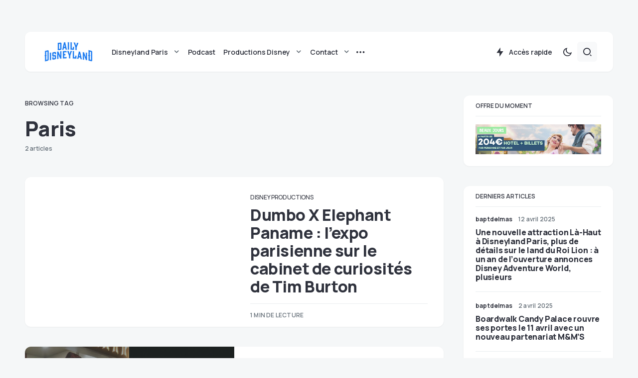

--- FILE ---
content_type: text/html; charset=UTF-8
request_url: https://www.dailydisneyland.com/tag/paris/
body_size: 32093
content:
<!doctype html>
<html lang="fr-FR">
<head>
	<meta charset="UTF-8" />
	<meta name="viewport" content="width=device-width, initial-scale=1" />
	<link rel="profile" href="https://gmpg.org/xfn/11" />
	<meta name='robots' content='index, follow, max-image-preview:large, max-snippet:-1, max-video-preview:-1' />

	<!-- This site is optimized with the Yoast SEO plugin v21.5 - https://yoast.com/wordpress/plugins/seo/ -->
	<title>Paris Archives - Daily Disneyland</title>
	<link rel="canonical" href="https://www.dailydisneyland.com/tag/paris/" />
	<meta property="og:locale" content="fr_FR" />
	<meta property="og:type" content="article" />
	<meta property="og:title" content="Paris Archives - Daily Disneyland" />
	<meta property="og:url" content="https://www.dailydisneyland.com/tag/paris/" />
	<meta property="og:site_name" content="Daily Disneyland" />
	<meta name="twitter:card" content="summary_large_image" />
	<meta name="twitter:site" content="@Daily_DLP" />
	<script type="application/ld+json" class="yoast-schema-graph">{"@context":"https://schema.org","@graph":[{"@type":"CollectionPage","@id":"https://www.dailydisneyland.com/tag/paris/","url":"https://www.dailydisneyland.com/tag/paris/","name":"Paris Archives - Daily Disneyland","isPartOf":{"@id":"https://www.dailydisneyland.com/#website"},"primaryImageOfPage":{"@id":"https://www.dailydisneyland.com/tag/paris/#primaryimage"},"image":{"@id":"https://www.dailydisneyland.com/tag/paris/#primaryimage"},"thumbnailUrl":"","breadcrumb":{"@id":"https://www.dailydisneyland.com/tag/paris/#breadcrumb"},"inLanguage":"fr-FR"},{"@type":"ImageObject","inLanguage":"fr-FR","@id":"https://www.dailydisneyland.com/tag/paris/#primaryimage","url":"","contentUrl":""},{"@type":"BreadcrumbList","@id":"https://www.dailydisneyland.com/tag/paris/#breadcrumb","itemListElement":[{"@type":"ListItem","position":1,"name":"Accueil","item":"https://www.dailydisneyland.com/"},{"@type":"ListItem","position":2,"name":"Paris"}]},{"@type":"WebSite","@id":"https://www.dailydisneyland.com/#website","url":"https://www.dailydisneyland.com/","name":"Daily Disneyland","description":"Guide, nouveautés et actualités de Disneyland Paris","publisher":{"@id":"https://www.dailydisneyland.com/#organization"},"potentialAction":[{"@type":"SearchAction","target":{"@type":"EntryPoint","urlTemplate":"https://www.dailydisneyland.com/?s={search_term_string}"},"query-input":"required name=search_term_string"}],"inLanguage":"fr-FR"},{"@type":"Organization","@id":"https://www.dailydisneyland.com/#organization","name":"Daily Disneyland","url":"https://www.dailydisneyland.com/","logo":{"@type":"ImageObject","inLanguage":"fr-FR","@id":"https://www.dailydisneyland.com/#/schema/logo/image/","url":"https://www.dailydisneyland.com/wp-content/uploads/2023/11/DD_Wordmark_Blue.png","contentUrl":"https://www.dailydisneyland.com/wp-content/uploads/2023/11/DD_Wordmark_Blue.png","width":2408,"height":1320,"caption":"Daily Disneyland"},"image":{"@id":"https://www.dailydisneyland.com/#/schema/logo/image/"},"sameAs":["https://www.facebook.com/Daily-Disneyland-1654087428194786/","https://twitter.com/Daily_DLP"]}]}</script>
	<!-- / Yoast SEO plugin. -->


<link rel='dns-prefetch' href='//www.dailydisneyland.com' />
<link rel='dns-prefetch' href='//fonts.googleapis.com' />
<link href='https://fonts.gstatic.com' crossorigin rel='preconnect' />
<link rel="alternate" type="application/rss+xml" title="Daily Disneyland &raquo; Flux" href="https://www.dailydisneyland.com/feed/" />
<link rel="alternate" type="application/rss+xml" title="Daily Disneyland &raquo; Flux des commentaires" href="https://www.dailydisneyland.com/comments/feed/" />
<link rel="alternate" type="application/rss+xml" title="Daily Disneyland &raquo; Flux de l’étiquette Paris" href="https://www.dailydisneyland.com/tag/paris/feed/" />
			<link rel="preload" href="https://www.dailydisneyland.com/wp-content/plugins/canvas/assets/fonts/canvas-icons.woff" as="font" type="font/woff" crossorigin>
			<script>
window._wpemojiSettings = {"baseUrl":"https:\/\/s.w.org\/images\/core\/emoji\/14.0.0\/72x72\/","ext":".png","svgUrl":"https:\/\/s.w.org\/images\/core\/emoji\/14.0.0\/svg\/","svgExt":".svg","source":{"concatemoji":"https:\/\/www.dailydisneyland.com\/wp-includes\/js\/wp-emoji-release.min.js?ver=6.3.7"}};
/*! This file is auto-generated */
!function(i,n){var o,s,e;function c(e){try{var t={supportTests:e,timestamp:(new Date).valueOf()};sessionStorage.setItem(o,JSON.stringify(t))}catch(e){}}function p(e,t,n){e.clearRect(0,0,e.canvas.width,e.canvas.height),e.fillText(t,0,0);var t=new Uint32Array(e.getImageData(0,0,e.canvas.width,e.canvas.height).data),r=(e.clearRect(0,0,e.canvas.width,e.canvas.height),e.fillText(n,0,0),new Uint32Array(e.getImageData(0,0,e.canvas.width,e.canvas.height).data));return t.every(function(e,t){return e===r[t]})}function u(e,t,n){switch(t){case"flag":return n(e,"\ud83c\udff3\ufe0f\u200d\u26a7\ufe0f","\ud83c\udff3\ufe0f\u200b\u26a7\ufe0f")?!1:!n(e,"\ud83c\uddfa\ud83c\uddf3","\ud83c\uddfa\u200b\ud83c\uddf3")&&!n(e,"\ud83c\udff4\udb40\udc67\udb40\udc62\udb40\udc65\udb40\udc6e\udb40\udc67\udb40\udc7f","\ud83c\udff4\u200b\udb40\udc67\u200b\udb40\udc62\u200b\udb40\udc65\u200b\udb40\udc6e\u200b\udb40\udc67\u200b\udb40\udc7f");case"emoji":return!n(e,"\ud83e\udef1\ud83c\udffb\u200d\ud83e\udef2\ud83c\udfff","\ud83e\udef1\ud83c\udffb\u200b\ud83e\udef2\ud83c\udfff")}return!1}function f(e,t,n){var r="undefined"!=typeof WorkerGlobalScope&&self instanceof WorkerGlobalScope?new OffscreenCanvas(300,150):i.createElement("canvas"),a=r.getContext("2d",{willReadFrequently:!0}),o=(a.textBaseline="top",a.font="600 32px Arial",{});return e.forEach(function(e){o[e]=t(a,e,n)}),o}function t(e){var t=i.createElement("script");t.src=e,t.defer=!0,i.head.appendChild(t)}"undefined"!=typeof Promise&&(o="wpEmojiSettingsSupports",s=["flag","emoji"],n.supports={everything:!0,everythingExceptFlag:!0},e=new Promise(function(e){i.addEventListener("DOMContentLoaded",e,{once:!0})}),new Promise(function(t){var n=function(){try{var e=JSON.parse(sessionStorage.getItem(o));if("object"==typeof e&&"number"==typeof e.timestamp&&(new Date).valueOf()<e.timestamp+604800&&"object"==typeof e.supportTests)return e.supportTests}catch(e){}return null}();if(!n){if("undefined"!=typeof Worker&&"undefined"!=typeof OffscreenCanvas&&"undefined"!=typeof URL&&URL.createObjectURL&&"undefined"!=typeof Blob)try{var e="postMessage("+f.toString()+"("+[JSON.stringify(s),u.toString(),p.toString()].join(",")+"));",r=new Blob([e],{type:"text/javascript"}),a=new Worker(URL.createObjectURL(r),{name:"wpTestEmojiSupports"});return void(a.onmessage=function(e){c(n=e.data),a.terminate(),t(n)})}catch(e){}c(n=f(s,u,p))}t(n)}).then(function(e){for(var t in e)n.supports[t]=e[t],n.supports.everything=n.supports.everything&&n.supports[t],"flag"!==t&&(n.supports.everythingExceptFlag=n.supports.everythingExceptFlag&&n.supports[t]);n.supports.everythingExceptFlag=n.supports.everythingExceptFlag&&!n.supports.flag,n.DOMReady=!1,n.readyCallback=function(){n.DOMReady=!0}}).then(function(){return e}).then(function(){var e;n.supports.everything||(n.readyCallback(),(e=n.source||{}).concatemoji?t(e.concatemoji):e.wpemoji&&e.twemoji&&(t(e.twemoji),t(e.wpemoji)))}))}((window,document),window._wpemojiSettings);
</script>
<style>
img.wp-smiley,
img.emoji {
	display: inline !important;
	border: none !important;
	box-shadow: none !important;
	height: 1em !important;
	width: 1em !important;
	margin: 0 0.07em !important;
	vertical-align: -0.1em !important;
	background: none !important;
	padding: 0 !important;
}
</style>
	<link rel='stylesheet' id='canvas-css' href='https://www.dailydisneyland.com/wp-content/plugins/canvas/assets/css/canvas.css?ver=2.4.2' media='all' />
<link rel='alternate stylesheet' id='powerkit-icons-css' href='https://www.dailydisneyland.com/wp-content/plugins/powerkit/assets/fonts/powerkit-icons.woff?ver=2.9.0' as='font' type='font/wof' crossorigin />
<link rel='stylesheet' id='powerkit-css' href='https://www.dailydisneyland.com/wp-content/plugins/powerkit/assets/css/powerkit.css?ver=2.9.0' media='all' />
<link rel='stylesheet' id='wp-block-library-css' href='https://www.dailydisneyland.com/wp-includes/css/dist/block-library/style.min.css?ver=6.3.7' media='all' />
<link rel='stylesheet' id='canvas-block-alert-style-css' href='https://www.dailydisneyland.com/wp-content/plugins/canvas/components/basic-elements/block-alert/block.css?ver=1699120176' media='all' />
<link rel='stylesheet' id='canvas-block-progress-style-css' href='https://www.dailydisneyland.com/wp-content/plugins/canvas/components/basic-elements/block-progress/block.css?ver=1699120176' media='all' />
<link rel='stylesheet' id='canvas-block-collapsibles-style-css' href='https://www.dailydisneyland.com/wp-content/plugins/canvas/components/basic-elements/block-collapsibles/block.css?ver=1699120176' media='all' />
<link rel='stylesheet' id='canvas-block-tabs-style-css' href='https://www.dailydisneyland.com/wp-content/plugins/canvas/components/basic-elements/block-tabs/block.css?ver=1699120176' media='all' />
<link rel='stylesheet' id='canvas-block-section-heading-style-css' href='https://www.dailydisneyland.com/wp-content/plugins/canvas/components/basic-elements/block-section-heading/block.css?ver=1699120176' media='all' />
<link rel='stylesheet' id='canvas-block-row-style-css' href='https://www.dailydisneyland.com/wp-content/plugins/canvas/components/layout-blocks/block-row/block-row.css?ver=1699120176' media='all' />
<link rel='stylesheet' id='canvas-justified-gallery-block-style-css' href='https://www.dailydisneyland.com/wp-content/plugins/canvas/components/justified-gallery/block/block-justified-gallery.css?ver=1699120176' media='all' />
<link rel='stylesheet' id='canvas-slider-gallery-block-style-css' href='https://www.dailydisneyland.com/wp-content/plugins/canvas/components/slider-gallery/block/block-slider-gallery.css?ver=1699120176' media='all' />
<link rel='stylesheet' id='canvas-block-posts-sidebar-css' href='https://www.dailydisneyland.com/wp-content/plugins/canvas/components/posts/block-posts-sidebar/block-posts-sidebar.css?ver=1699120176' media='all' />
<style id='classic-theme-styles-inline-css'>
/*! This file is auto-generated */
.wp-block-button__link{color:#fff;background-color:#32373c;border-radius:9999px;box-shadow:none;text-decoration:none;padding:calc(.667em + 2px) calc(1.333em + 2px);font-size:1.125em}.wp-block-file__button{background:#32373c;color:#fff;text-decoration:none}
</style>
<style id='global-styles-inline-css'>
body{--wp--preset--color--black: #000000;--wp--preset--color--cyan-bluish-gray: #abb8c3;--wp--preset--color--white: #FFFFFF;--wp--preset--color--pale-pink: #f78da7;--wp--preset--color--vivid-red: #cf2e2e;--wp--preset--color--luminous-vivid-orange: #ff6900;--wp--preset--color--luminous-vivid-amber: #fcb900;--wp--preset--color--light-green-cyan: #7bdcb5;--wp--preset--color--vivid-green-cyan: #00d084;--wp--preset--color--pale-cyan-blue: #8ed1fc;--wp--preset--color--vivid-cyan-blue: #0693e3;--wp--preset--color--vivid-purple: #9b51e0;--wp--preset--color--blue: #59BACC;--wp--preset--color--green: #58AD69;--wp--preset--color--orange: #FFBC49;--wp--preset--color--red: #e32c26;--wp--preset--color--gray-50: #f8f9fa;--wp--preset--color--gray-100: #f8f9fb;--wp--preset--color--gray-200: #e9ecef;--wp--preset--color--secondary: #67717a;--wp--preset--color--primary: #2f323d;--wp--preset--gradient--vivid-cyan-blue-to-vivid-purple: linear-gradient(135deg,rgba(6,147,227,1) 0%,rgb(155,81,224) 100%);--wp--preset--gradient--light-green-cyan-to-vivid-green-cyan: linear-gradient(135deg,rgb(122,220,180) 0%,rgb(0,208,130) 100%);--wp--preset--gradient--luminous-vivid-amber-to-luminous-vivid-orange: linear-gradient(135deg,rgba(252,185,0,1) 0%,rgba(255,105,0,1) 100%);--wp--preset--gradient--luminous-vivid-orange-to-vivid-red: linear-gradient(135deg,rgba(255,105,0,1) 0%,rgb(207,46,46) 100%);--wp--preset--gradient--very-light-gray-to-cyan-bluish-gray: linear-gradient(135deg,rgb(238,238,238) 0%,rgb(169,184,195) 100%);--wp--preset--gradient--cool-to-warm-spectrum: linear-gradient(135deg,rgb(74,234,220) 0%,rgb(151,120,209) 20%,rgb(207,42,186) 40%,rgb(238,44,130) 60%,rgb(251,105,98) 80%,rgb(254,248,76) 100%);--wp--preset--gradient--blush-light-purple: linear-gradient(135deg,rgb(255,206,236) 0%,rgb(152,150,240) 100%);--wp--preset--gradient--blush-bordeaux: linear-gradient(135deg,rgb(254,205,165) 0%,rgb(254,45,45) 50%,rgb(107,0,62) 100%);--wp--preset--gradient--luminous-dusk: linear-gradient(135deg,rgb(255,203,112) 0%,rgb(199,81,192) 50%,rgb(65,88,208) 100%);--wp--preset--gradient--pale-ocean: linear-gradient(135deg,rgb(255,245,203) 0%,rgb(182,227,212) 50%,rgb(51,167,181) 100%);--wp--preset--gradient--electric-grass: linear-gradient(135deg,rgb(202,248,128) 0%,rgb(113,206,126) 100%);--wp--preset--gradient--midnight: linear-gradient(135deg,rgb(2,3,129) 0%,rgb(40,116,252) 100%);--wp--preset--font-size--small: 13px;--wp--preset--font-size--medium: 20px;--wp--preset--font-size--large: 36px;--wp--preset--font-size--x-large: 42px;--wp--preset--spacing--20: 0.44rem;--wp--preset--spacing--30: 0.67rem;--wp--preset--spacing--40: 1rem;--wp--preset--spacing--50: 1.5rem;--wp--preset--spacing--60: 2.25rem;--wp--preset--spacing--70: 3.38rem;--wp--preset--spacing--80: 5.06rem;--wp--preset--shadow--natural: 6px 6px 9px rgba(0, 0, 0, 0.2);--wp--preset--shadow--deep: 12px 12px 50px rgba(0, 0, 0, 0.4);--wp--preset--shadow--sharp: 6px 6px 0px rgba(0, 0, 0, 0.2);--wp--preset--shadow--outlined: 6px 6px 0px -3px rgba(255, 255, 255, 1), 6px 6px rgba(0, 0, 0, 1);--wp--preset--shadow--crisp: 6px 6px 0px rgba(0, 0, 0, 1);}:where(.is-layout-flex){gap: 0.5em;}:where(.is-layout-grid){gap: 0.5em;}body .is-layout-flow > .alignleft{float: left;margin-inline-start: 0;margin-inline-end: 2em;}body .is-layout-flow > .alignright{float: right;margin-inline-start: 2em;margin-inline-end: 0;}body .is-layout-flow > .aligncenter{margin-left: auto !important;margin-right: auto !important;}body .is-layout-constrained > .alignleft{float: left;margin-inline-start: 0;margin-inline-end: 2em;}body .is-layout-constrained > .alignright{float: right;margin-inline-start: 2em;margin-inline-end: 0;}body .is-layout-constrained > .aligncenter{margin-left: auto !important;margin-right: auto !important;}body .is-layout-constrained > :where(:not(.alignleft):not(.alignright):not(.alignfull)){max-width: var(--wp--style--global--content-size);margin-left: auto !important;margin-right: auto !important;}body .is-layout-constrained > .alignwide{max-width: var(--wp--style--global--wide-size);}body .is-layout-flex{display: flex;}body .is-layout-flex{flex-wrap: wrap;align-items: center;}body .is-layout-flex > *{margin: 0;}body .is-layout-grid{display: grid;}body .is-layout-grid > *{margin: 0;}:where(.wp-block-columns.is-layout-flex){gap: 2em;}:where(.wp-block-columns.is-layout-grid){gap: 2em;}:where(.wp-block-post-template.is-layout-flex){gap: 1.25em;}:where(.wp-block-post-template.is-layout-grid){gap: 1.25em;}.has-black-color{color: var(--wp--preset--color--black) !important;}.has-cyan-bluish-gray-color{color: var(--wp--preset--color--cyan-bluish-gray) !important;}.has-white-color{color: var(--wp--preset--color--white) !important;}.has-pale-pink-color{color: var(--wp--preset--color--pale-pink) !important;}.has-vivid-red-color{color: var(--wp--preset--color--vivid-red) !important;}.has-luminous-vivid-orange-color{color: var(--wp--preset--color--luminous-vivid-orange) !important;}.has-luminous-vivid-amber-color{color: var(--wp--preset--color--luminous-vivid-amber) !important;}.has-light-green-cyan-color{color: var(--wp--preset--color--light-green-cyan) !important;}.has-vivid-green-cyan-color{color: var(--wp--preset--color--vivid-green-cyan) !important;}.has-pale-cyan-blue-color{color: var(--wp--preset--color--pale-cyan-blue) !important;}.has-vivid-cyan-blue-color{color: var(--wp--preset--color--vivid-cyan-blue) !important;}.has-vivid-purple-color{color: var(--wp--preset--color--vivid-purple) !important;}.has-black-background-color{background-color: var(--wp--preset--color--black) !important;}.has-cyan-bluish-gray-background-color{background-color: var(--wp--preset--color--cyan-bluish-gray) !important;}.has-white-background-color{background-color: var(--wp--preset--color--white) !important;}.has-pale-pink-background-color{background-color: var(--wp--preset--color--pale-pink) !important;}.has-vivid-red-background-color{background-color: var(--wp--preset--color--vivid-red) !important;}.has-luminous-vivid-orange-background-color{background-color: var(--wp--preset--color--luminous-vivid-orange) !important;}.has-luminous-vivid-amber-background-color{background-color: var(--wp--preset--color--luminous-vivid-amber) !important;}.has-light-green-cyan-background-color{background-color: var(--wp--preset--color--light-green-cyan) !important;}.has-vivid-green-cyan-background-color{background-color: var(--wp--preset--color--vivid-green-cyan) !important;}.has-pale-cyan-blue-background-color{background-color: var(--wp--preset--color--pale-cyan-blue) !important;}.has-vivid-cyan-blue-background-color{background-color: var(--wp--preset--color--vivid-cyan-blue) !important;}.has-vivid-purple-background-color{background-color: var(--wp--preset--color--vivid-purple) !important;}.has-black-border-color{border-color: var(--wp--preset--color--black) !important;}.has-cyan-bluish-gray-border-color{border-color: var(--wp--preset--color--cyan-bluish-gray) !important;}.has-white-border-color{border-color: var(--wp--preset--color--white) !important;}.has-pale-pink-border-color{border-color: var(--wp--preset--color--pale-pink) !important;}.has-vivid-red-border-color{border-color: var(--wp--preset--color--vivid-red) !important;}.has-luminous-vivid-orange-border-color{border-color: var(--wp--preset--color--luminous-vivid-orange) !important;}.has-luminous-vivid-amber-border-color{border-color: var(--wp--preset--color--luminous-vivid-amber) !important;}.has-light-green-cyan-border-color{border-color: var(--wp--preset--color--light-green-cyan) !important;}.has-vivid-green-cyan-border-color{border-color: var(--wp--preset--color--vivid-green-cyan) !important;}.has-pale-cyan-blue-border-color{border-color: var(--wp--preset--color--pale-cyan-blue) !important;}.has-vivid-cyan-blue-border-color{border-color: var(--wp--preset--color--vivid-cyan-blue) !important;}.has-vivid-purple-border-color{border-color: var(--wp--preset--color--vivid-purple) !important;}.has-vivid-cyan-blue-to-vivid-purple-gradient-background{background: var(--wp--preset--gradient--vivid-cyan-blue-to-vivid-purple) !important;}.has-light-green-cyan-to-vivid-green-cyan-gradient-background{background: var(--wp--preset--gradient--light-green-cyan-to-vivid-green-cyan) !important;}.has-luminous-vivid-amber-to-luminous-vivid-orange-gradient-background{background: var(--wp--preset--gradient--luminous-vivid-amber-to-luminous-vivid-orange) !important;}.has-luminous-vivid-orange-to-vivid-red-gradient-background{background: var(--wp--preset--gradient--luminous-vivid-orange-to-vivid-red) !important;}.has-very-light-gray-to-cyan-bluish-gray-gradient-background{background: var(--wp--preset--gradient--very-light-gray-to-cyan-bluish-gray) !important;}.has-cool-to-warm-spectrum-gradient-background{background: var(--wp--preset--gradient--cool-to-warm-spectrum) !important;}.has-blush-light-purple-gradient-background{background: var(--wp--preset--gradient--blush-light-purple) !important;}.has-blush-bordeaux-gradient-background{background: var(--wp--preset--gradient--blush-bordeaux) !important;}.has-luminous-dusk-gradient-background{background: var(--wp--preset--gradient--luminous-dusk) !important;}.has-pale-ocean-gradient-background{background: var(--wp--preset--gradient--pale-ocean) !important;}.has-electric-grass-gradient-background{background: var(--wp--preset--gradient--electric-grass) !important;}.has-midnight-gradient-background{background: var(--wp--preset--gradient--midnight) !important;}.has-small-font-size{font-size: var(--wp--preset--font-size--small) !important;}.has-medium-font-size{font-size: var(--wp--preset--font-size--medium) !important;}.has-large-font-size{font-size: var(--wp--preset--font-size--large) !important;}.has-x-large-font-size{font-size: var(--wp--preset--font-size--x-large) !important;}
.wp-block-navigation a:where(:not(.wp-element-button)){color: inherit;}
:where(.wp-block-post-template.is-layout-flex){gap: 1.25em;}:where(.wp-block-post-template.is-layout-grid){gap: 1.25em;}
:where(.wp-block-columns.is-layout-flex){gap: 2em;}:where(.wp-block-columns.is-layout-grid){gap: 2em;}
.wp-block-pullquote{font-size: 1.5em;line-height: 1.6;}
</style>
<link rel='stylesheet' id='absolute-reviews-css' href='https://www.dailydisneyland.com/wp-content/plugins/absolute-reviews/public/css/absolute-reviews-public.css?ver=1.1.2' media='all' />
<link rel='stylesheet' id='advanced-popups-css' href='https://www.dailydisneyland.com/wp-content/plugins/advanced-popups/public/css/advanced-popups-public.css?ver=1.1.9' media='all' />
<link rel='stylesheet' id='canvas-block-heading-style-css' href='https://www.dailydisneyland.com/wp-content/plugins/canvas/components/content-formatting/block-heading/block.css?ver=1699120176' media='all' />
<link rel='stylesheet' id='canvas-block-list-style-css' href='https://www.dailydisneyland.com/wp-content/plugins/canvas/components/content-formatting/block-list/block.css?ver=1699120176' media='all' />
<link rel='stylesheet' id='canvas-block-paragraph-style-css' href='https://www.dailydisneyland.com/wp-content/plugins/canvas/components/content-formatting/block-paragraph/block.css?ver=1699120176' media='all' />
<link rel='stylesheet' id='canvas-block-separator-style-css' href='https://www.dailydisneyland.com/wp-content/plugins/canvas/components/content-formatting/block-separator/block.css?ver=1699120176' media='all' />
<link rel='stylesheet' id='canvas-block-group-style-css' href='https://www.dailydisneyland.com/wp-content/plugins/canvas/components/basic-elements/block-group/block.css?ver=1699120176' media='all' />
<link rel='stylesheet' id='canvas-block-cover-style-css' href='https://www.dailydisneyland.com/wp-content/plugins/canvas/components/basic-elements/block-cover/block.css?ver=1699120176' media='all' />
<link rel='stylesheet' id='mashsb-styles-css' href='https://www.dailydisneyland.com/wp-content/plugins/mashsharer/assets/css/mashsb.min.css?ver=3.8.9' media='all' />
<link rel='stylesheet' id='powerkit-author-box-css' href='https://www.dailydisneyland.com/wp-content/plugins/powerkit/modules/author-box/public/css/public-powerkit-author-box.css?ver=2.9.0' media='all' />
<link rel='stylesheet' id='powerkit-basic-elements-css' href='https://www.dailydisneyland.com/wp-content/plugins/powerkit/modules/basic-elements/public/css/public-powerkit-basic-elements.css?ver=2.9.0' media='screen' />
<link rel='stylesheet' id='powerkit-coming-soon-css' href='https://www.dailydisneyland.com/wp-content/plugins/powerkit/modules/coming-soon/public/css/public-powerkit-coming-soon.css?ver=2.9.0' media='all' />
<link rel='stylesheet' id='powerkit-content-formatting-css' href='https://www.dailydisneyland.com/wp-content/plugins/powerkit/modules/content-formatting/public/css/public-powerkit-content-formatting.css?ver=2.9.0' media='all' />
<link rel='stylesheet' id='powerkit-сontributors-css' href='https://www.dailydisneyland.com/wp-content/plugins/powerkit/modules/contributors/public/css/public-powerkit-contributors.css?ver=2.9.0' media='all' />
<link rel='stylesheet' id='powerkit-facebook-css' href='https://www.dailydisneyland.com/wp-content/plugins/powerkit/modules/facebook/public/css/public-powerkit-facebook.css?ver=2.9.0' media='all' />
<link rel='stylesheet' id='powerkit-featured-categories-css' href='https://www.dailydisneyland.com/wp-content/plugins/powerkit/modules/featured-categories/public/css/public-powerkit-featured-categories.css?ver=2.9.0' media='all' />
<link rel='stylesheet' id='powerkit-inline-posts-css' href='https://www.dailydisneyland.com/wp-content/plugins/powerkit/modules/inline-posts/public/css/public-powerkit-inline-posts.css?ver=2.9.0' media='all' />
<link rel='stylesheet' id='powerkit-instagram-css' href='https://www.dailydisneyland.com/wp-content/plugins/powerkit/modules/instagram/public/css/public-powerkit-instagram.css?ver=2.9.0' media='all' />
<link rel='stylesheet' id='powerkit-justified-gallery-css' href='https://www.dailydisneyland.com/wp-content/plugins/powerkit/modules/justified-gallery/public/css/public-powerkit-justified-gallery.css?ver=2.9.0' media='all' />
<link rel='stylesheet' id='glightbox-css' href='https://www.dailydisneyland.com/wp-content/plugins/powerkit/modules/lightbox/public/css/glightbox.min.css?ver=2.9.0' media='all' />
<link rel='stylesheet' id='powerkit-lightbox-css' href='https://www.dailydisneyland.com/wp-content/plugins/powerkit/modules/lightbox/public/css/public-powerkit-lightbox.css?ver=2.9.0' media='all' />
<link rel='stylesheet' id='powerkit-opt-in-forms-css' href='https://www.dailydisneyland.com/wp-content/plugins/powerkit/modules/opt-in-forms/public/css/public-powerkit-opt-in-forms.css?ver=2.9.0' media='all' />
<link rel='stylesheet' id='powerkit-pinterest-css' href='https://www.dailydisneyland.com/wp-content/plugins/powerkit/modules/pinterest/public/css/public-powerkit-pinterest.css?ver=2.9.0' media='all' />
<link rel='stylesheet' id='powerkit-widget-posts-css' href='https://www.dailydisneyland.com/wp-content/plugins/powerkit/modules/posts/public/css/public-powerkit-widget-posts.css?ver=2.9.0' media='all' />
<link rel='stylesheet' id='powerkit-scroll-to-top-css' href='https://www.dailydisneyland.com/wp-content/plugins/powerkit/modules/scroll-to-top/public/css/public-powerkit-scroll-to-top.css?ver=2.9.0' media='all' />
<link rel='stylesheet' id='powerkit-share-buttons-css' href='https://www.dailydisneyland.com/wp-content/plugins/powerkit/modules/share-buttons/public/css/public-powerkit-share-buttons.css?ver=2.9.0' media='all' />
<link rel='stylesheet' id='powerkit-slider-gallery-css' href='https://www.dailydisneyland.com/wp-content/plugins/powerkit/modules/slider-gallery/public/css/public-powerkit-slider-gallery.css?ver=2.9.0' media='all' />
<link rel='stylesheet' id='powerkit-social-links-css' href='https://www.dailydisneyland.com/wp-content/plugins/powerkit/modules/social-links/public/css/public-powerkit-social-links.css?ver=2.9.0' media='all' />
<link rel='stylesheet' id='powerkit-twitter-css' href='https://www.dailydisneyland.com/wp-content/plugins/powerkit/modules/twitter/public/css/public-powerkit-twitter.css?ver=2.9.0' media='all' />
<link rel='stylesheet' id='powerkit-widget-about-css' href='https://www.dailydisneyland.com/wp-content/plugins/powerkit/modules/widget-about/public/css/public-powerkit-widget-about.css?ver=2.9.0' media='all' />
<link rel='stylesheet' id='ppress-frontend-css' href='https://www.dailydisneyland.com/wp-content/plugins/wp-user-avatar/assets/css/frontend.min.css?ver=4.13.4' media='all' />
<link rel='stylesheet' id='ppress-flatpickr-css' href='https://www.dailydisneyland.com/wp-content/plugins/wp-user-avatar/assets/flatpickr/flatpickr.min.css?ver=4.13.4' media='all' />
<link rel='stylesheet' id='ppress-select2-css' href='https://www.dailydisneyland.com/wp-content/plugins/wp-user-avatar/assets/select2/select2.min.css?ver=6.3.7' media='all' />
<link rel='stylesheet' id='mc4wp-form-basic-css' href='https://www.dailydisneyland.com/wp-content/plugins/mailchimp-for-wp/assets/css/form-basic.css?ver=4.9.9' media='all' />
<link rel='stylesheet' id='csco-styles-css' href='https://www.dailydisneyland.com/wp-content/themes/caards/style.css?ver=1.0.4' media='all' />
<style id='csco-styles-inline-css'>
:root { --social-links-label: "CONNECT"; }
.searchwp-live-search-no-min-chars:after { content: "Continue typing" }
</style>
<link rel='stylesheet' id='wp_review-style-css' href='https://www.dailydisneyland.com/wp-content/plugins/wp-review/public/css/wp-review.css?ver=5.3.5' media='all' />
<link rel='stylesheet' id='f70bb43469ae521931c67d0772304077-css' href='https://fonts.googleapis.com/css?family=Manrope%3A400%2C700%2C600%2C500%2C800&#038;subset=latin%2Clatin-ext%2Ccyrillic%2Ccyrillic-ext%2Cvietnamese&#038;display=swap&#038;ver=1.0.4' media='all' />
<style id='csco-customizer-output-styles-inline-css'>
:root, [data-scheme="default"]{--cs-color-primary:#2F323D;--cs-palette-color-primary:#2F323D;--cs-color-secondary:#67717a;--cs-palette-color-secondary:#67717a;--cs-color-accent:#2d5de0;--cs-color-accent-rgb:45,93,224;--cs-color-overlay-background:rgba(0,0,0,0.5);--cs-color-button:#2d5de0;--cs-color-button-contrast:#ffffff;--cs-color-button-hover:#1048de;--cs-color-button-hover-contrast:#ffffff;--cs-color-entry-category-contrast:#2f323d;--cs-color-entry-category-hover-contrast:#818181;--cs-color-post-meta:#67717a;--cs-color-post-meta-link:#2f323d;--cs-color-post-meta-link-hover:#1b50e0;--cs-color-excerpt:#67717a;--cs-color-badge-primary:#2d5de0;--cs-color-badge-primary-contrast:#ffffff;--cs-color-badge-secondary:#ededed;--cs-color-badge-secondary-contrast:#000000;--cs-color-badge-success:#28a745;--cs-color-badge-success-contrast:#ffffff;--cs-color-badge-danger:#dc3546;--cs-color-badge-danger-contrast:#ffffff;--cs-color-badge-warning:#fdb013;--cs-color-badge-warning-contrast:#ffffff;--cs-color-badge-info:#dfeef9;--cs-color-badge-info-contrast:#2D5DE0;--cs-color-badge-dark:#000000;--cs-color-badge-dark-contrast:#ffffff;--cs-color-badge-light:#fafafa;--cs-color-badge-light-contrast:#000000;}:root, [data-site-scheme="default"]{--cs-color-header-background:#ffffff;--cs-color-footer-background:#ffffff;--cs-color-search-background:rgba(246,247,248,0.8);--cs-color-layout-elements-background:#ffffff;--cs-color-featured-column-link-background:#ffffff;--cs-color-widgets-background:#ffffff;--cs-color-submenu-link-background:#ffffff;--cs-color-submenu-background:#f6f7f8;--cs-color-featured-column-background:#f6f7f8;--cs-color-multi-column-background:#f6f7f8;--cs-color-fullscreen-menu-link-background:#f6f7f8;}:root .entry-content:not(.canvas-content), [data-scheme="default"] .entry-content:not(.canvas-content){--cs-color-link:#2f323d;--cs-color-link-hover:#2d5de0;}[data-scheme="inverse"], [data-scheme="dark"]{--cs-color-tags:#50525C;--cs-color-tags-contrast:#ffffff;--cs-color-tags-hover:#ffffff;--cs-color-tags-hover-contrast:#2f323d;}[data-scheme="dark"]{--cs-color-primary:#ffffff;--cs-palette-color-primary:#ffffff;--cs-color-secondary:#78848F;--cs-palette-color-secondary:#78848F;--cs-color-accent:#2d5de0;--cs-color-accent-rgb:45,93,224;--cs-color-button:#2d5de0;--cs-color-button-contrast:#ffffff;--cs-color-button-hover:#1048de;--cs-color-button-hover-contrast:#ffffff;--cs-color-entry-category-contrast:#818181;--cs-color-entry-category-hover-contrast:#bcbcbc;--cs-color-post-meta:#ffffff;--cs-color-post-meta-link:#ffffff;--cs-color-post-meta-link-hover:#1b50e0;--cs-color-excerpt:#ffffff;--cs-color-badge-primary:#000000;--cs-color-badge-primary-contrast:#ffffff;--cs-color-badge-secondary:#ededed;--cs-color-badge-secondary-contrast:#000000;--cs-color-badge-success:#28a745;--cs-color-badge-success-contrast:#ffffff;--cs-color-badge-danger:#dc3546;--cs-color-badge-danger-contrast:#ffffff;--cs-color-badge-warning:#fdb013;--cs-color-badge-warning-contrast:#ffffff;--cs-color-badge-info:#dfeef9;--cs-color-badge-info-contrast:#2D5DE0;--cs-color-badge-dark:rgba(255,255,255,0.7);--cs-color-badge-dark-contrast:#ffffff;--cs-color-badge-light:rgb(238,238,238);--cs-color-badge-light-contrast:#020202;}[data-site-scheme="dark"]{--cs-color-header-background:#1b1c1f;--cs-color-footer-background:#1b1c1f;--cs-color-search-background:rgba(28,28,28, 0.8);--cs-color-overlay-background:rgba(0,0,0,0.5);--cs-color-layout-elements-background:#1b1c1f;--cs-color-featured-column-link-background:#1b1c1f;--cs-color-widgets-background:#1b1c1f;--cs-color-submenu-link-background:#1b1c1f;--cs-color-submenu-background:#50525C;--cs-color-featured-column-background:#50525C;--cs-color-multi-column-background:#50525C;--cs-color-fullscreen-menu-link-background:#50525C;}[data-scheme="inverse"] .entry-content:not(.canvas-content), [data-scheme="dark"] .entry-content:not(.canvas-content){--cs-color-link:#ffffff;--cs-color-link-hover:#2d5de0;}:root{--cs-layout-elements-border-radius:12px;--cs-image-border-radius:12px;--cs-button-border-radius:6px;--cnvs-tabs-border-radius:6px;--cs-input-border-radius:6px;--cs-badge-border-radius:6px;--cs-tag-border-radius:6px;--cs-category-label-border-radius:6px;--cs-header-initial-height:80px;--cs-header-height:80px;}.cs-posts-area__home.cs-posts-area__grid, .cs-posts-area__home.cs-posts-area__masonry{--cs-posts-area-grid-columns:2;--cs-posts-area-grid-column-gap:40px;}.cs-posts-area__home.cs-posts-area__masonry .cs-posts-area__masonry-col-3, .cs-posts-area__home.cs-posts-area__masonry .cs-posts-area__masonry-col-4{display:none;}.cs-posts-area__home{--cs-posts-area-grid-row-gap:40px;}.cs-posts-area__archive.cs-posts-area__grid, .cs-posts-area__archive.cs-posts-area__masonry{--cs-posts-area-grid-columns:2;--cs-posts-area-grid-column-gap:40px;}.cs-posts-area__archive.cs-posts-area__masonry .cs-posts-area__masonry-col-3, .cs-posts-area__archive.cs-posts-area__masonry .cs-posts-area__masonry-col-4{display:none;}.cs-posts-area__archive{--cs-posts-area-grid-row-gap:40px;}@media (max-width: 1583.98px){.cs-posts-area__home.cs-posts-area__grid, .cs-posts-area__home.cs-posts-area__masonry{--cs-posts-area-grid-columns:2;--cs-posts-area-grid-column-gap:40px;}.cs-posts-area__home.cs-posts-area__masonry .cs-posts-area__masonry-col-3, .cs-posts-area__home.cs-posts-area__masonry .cs-posts-area__masonry-col-4{display:none;}.cs-posts-area__home{--cs-posts-area-grid-row-gap:40px;}.cs-posts-area__archive.cs-posts-area__grid, .cs-posts-area__archive.cs-posts-area__masonry{--cs-posts-area-grid-columns:2;--cs-posts-area-grid-column-gap:40px;}.cs-posts-area__archive.cs-posts-area__masonry .cs-posts-area__masonry-col-3, .cs-posts-area__archive.cs-posts-area__masonry .cs-posts-area__masonry-col-4{display:none;}.cs-posts-area__archive{--cs-posts-area-grid-row-gap:40px;}}@media (max-width: 1279.98px){.cs-posts-area__home.cs-posts-area__grid, .cs-posts-area__home.cs-posts-area__masonry{--cs-posts-area-grid-columns:2;--cs-posts-area-grid-column-gap:40px;}.cs-posts-area__home.cs-posts-area__masonry .cs-posts-area__masonry-col-3, .cs-posts-area__home.cs-posts-area__masonry .cs-posts-area__masonry-col-4{display:none;}.cs-posts-area__home{--cs-posts-area-grid-row-gap:40px;}.cs-posts-area__archive.cs-posts-area__grid, .cs-posts-area__archive.cs-posts-area__masonry{--cs-posts-area-grid-columns:2;--cs-posts-area-grid-column-gap:40px;}.cs-posts-area__archive.cs-posts-area__masonry .cs-posts-area__masonry-col-3, .cs-posts-area__archive.cs-posts-area__masonry .cs-posts-area__masonry-col-4{display:none;}.cs-posts-area__archive{--cs-posts-area-grid-row-gap:40px;}}@media (max-width: 575.98px){.cs-posts-area__home.cs-posts-area__grid, .cs-posts-area__home.cs-posts-area__masonry{--cs-posts-area-grid-columns:1;--cs-posts-area-grid-column-gap:40px;}.cs-posts-area__home.cs-posts-area__masonry .cs-posts-area__masonry-col-2, .cs-posts-area__home.cs-posts-area__masonry .cs-posts-area__masonry-col-3, .cs-posts-area__home.cs-posts-area__masonry .cs-posts-area__masonry-col-4{display:none;}.cs-posts-area__home{--cs-posts-area-grid-row-gap:40px;}.cs-posts-area__archive.cs-posts-area__grid, .cs-posts-area__archive.cs-posts-area__masonry{--cs-posts-area-grid-columns:1;--cs-posts-area-grid-column-gap:40px;}.cs-posts-area__archive.cs-posts-area__masonry .cs-posts-area__masonry-col-2, .cs-posts-area__archive.cs-posts-area__masonry .cs-posts-area__masonry-col-3, .cs-posts-area__archive.cs-posts-area__masonry .cs-posts-area__masonry-col-4{display:none;}.cs-posts-area__archive{--cs-posts-area-grid-row-gap:40px;}}
</style>
<script src='https://www.dailydisneyland.com/wp-includes/js/jquery/jquery.min.js?ver=3.7.0' id='jquery-core-js'></script>
<script src='https://www.dailydisneyland.com/wp-includes/js/jquery/jquery-migrate.min.js?ver=3.4.1' id='jquery-migrate-js'></script>
<script src='https://www.dailydisneyland.com/wp-content/plugins/advanced-popups/public/js/advanced-popups-public.js?ver=1.1.9' id='advanced-popups-js'></script>
<script id='mashsb-js-extra'>
var mashsb = {"shares":"0","round_shares":"1","animate_shares":"0","dynamic_buttons":"0","share_url":"https:\/\/www.dailydisneyland.com\/dumbo-x-elephant-paname-lexpo-parisienne-cabinet-de-curiosites-de-tim-burton-2\/","title":"Dumbo+X+Elephant+Paname+%3A+l%E2%80%99expo+parisienne+sur+le+cabinet+de+curiosit%C3%A9s+de+Tim+Burton","image":"","desc":"\n\t\t\t\t<![CDATA[]]>\t\t","hashtag":"","subscribe":"link","subscribe_url":"","activestatus":"1","singular":"0","twitter_popup":"1","refresh":"0","nonce":"3e1af1268d","postid":"","servertime":"1769095014","ajaxurl":"https:\/\/www.dailydisneyland.com\/wp-admin\/admin-ajax.php"};
</script>
<script src='https://www.dailydisneyland.com/wp-content/plugins/mashsharer/assets/js/mashsb.min.js?ver=3.8.9' id='mashsb-js'></script>
<script src='https://www.dailydisneyland.com/wp-content/plugins/wp-user-avatar/assets/flatpickr/flatpickr.min.js?ver=4.13.4' id='ppress-flatpickr-js'></script>
<script src='https://www.dailydisneyland.com/wp-content/plugins/wp-user-avatar/assets/select2/select2.min.js?ver=4.13.4' id='ppress-select2-js'></script>
<link rel="https://api.w.org/" href="https://www.dailydisneyland.com/wp-json/" /><link rel="alternate" type="application/json" href="https://www.dailydisneyland.com/wp-json/wp/v2/tags/652" /><link rel="EditURI" type="application/rsd+xml" title="RSD" href="https://www.dailydisneyland.com/xmlrpc.php?rsd" />
<meta name="generator" content="WordPress 6.3.7" />
		<link rel="preload" href="https://www.dailydisneyland.com/wp-content/plugins/absolute-reviews/fonts/absolute-reviews-icons.woff" as="font" type="font/woff" crossorigin>
				<link rel="preload" href="https://www.dailydisneyland.com/wp-content/plugins/advanced-popups/fonts/advanced-popups-icons.woff" as="font" type="font/woff" crossorigin>
		
		<!-- GA Google Analytics @ https://m0n.co/ga -->
		<script>
			(function(i,s,o,g,r,a,m){i['GoogleAnalyticsObject']=r;i[r]=i[r]||function(){
			(i[r].q=i[r].q||[]).push(arguments)},i[r].l=1*new Date();a=s.createElement(o),
			m=s.getElementsByTagName(o)[0];a.async=1;a.src=g;m.parentNode.insertBefore(a,m)
			})(window,document,'script','https://www.google-analytics.com/analytics.js','ga');
			ga('create', 'UA-70523003-1', 'auto');
			ga('send', 'pageview');
		</script>

	<!-- Saisissez vos scripts ici --><style id="csco-inline-styles">
:root {

	/* Base Font */
	--cs-font-base-family: 'Manrope';
	--cs-font-base-size: 1rem;
	--cs-font-base-weight: 400;
	--cs-font-base-style: normal;
	--cs-font-base-letter-spacing: normal;
	--cs-font-base-line-height: 1.5;

	/* Primary Font */
	--cs-font-primary-family: 'Manrope';
	--cs-font-primary-size: 0.75rem;
	--cs-font-primary-weight: 600;
	--cs-font-primary-style: normal;
	--cs-font-primary-letter-spacing: normal;
	--cs-font-primary-text-transform: uppercase;

	/* Secondary Font */
	--cs-font-secondary-family: 'Manrope';
	--cs-font-secondary-size: 0.75rem;
	--cs-font-secondary-weight: 600;
	--cs-font-secondary-style: normal;
	--cs-font-secondary-letter-spacing: 0px;
	--cs-font-secondary-text-transform: none;

	/* Post Meta Font */
	--cs-font-post-meta-family: 'Manrope';
	--cs-font-post-meta-size: 0.75rem;
	--cs-font-post-meta-weight: 600;
	--cs-font-post-meta-style: normal;
	--cs-font-post-meta-letter-spacing: 0.0125rem;
	--cs-font-post-meta-text-transform: none;

	/* Details Font */
	--cs-font-details-family: 'Manrope';
	--cs-font-details-size: 0.75rem;
	--cs-font-details-weight: 600;
	--cs-font-details-style: normal;
	--cs-font-details-letter-spacing: 0.0125rem;
	--cs-font-details-text-transform: uppercase;

	/* Entry Excerpt */
	--cs-font-entry-excerpt-family: 'Manrope';
	--cs-font-entry-excerpt-size: 0.875rem;
	--cs-font-entry-excerpt-line-height: 1.75;
	--cs-font-entry-excerpt-letter-spacing: -0.0125rem;

	/* Category Font */
	--cs-font-category-family: 'Manrope';
	--cs-font-category-size: 0.75rem;
	--cs-font-category-weight: 500;
	--cs-font-category-style: normal;
	--cs-font-category-letter-spacing: -0.025em;
	--cs-font-category-text-transform: uppercase;

	/* Category Latter */
	--cs-font-category-letter-family: 'Manrope';
	--cs-font-category-letter-size: 1.125rem;
	--cs-font-category-letter-weight: 600;
	--cs-font-category-letter-style: normal;
	--cs-font-category-letter-letter-spacing: normal;
	--cs-font-category-letter-text-transform: uppercase;

	/* Post Number Font */
	--cs-font-post-number-family: 'Manrope';
	--cs-font-post-number-size: 1.125rem;
	--cs-font-post-number-weight: 600;
	--cs-font-post-number-style: normal;
	--cs-font-post-number-letter-spacing: normal;
	--cs-font-post-number-text-transform: uppercase;

	/* Tags Font */
	--cs-font-tags-family: 'Manrope';
	--cs-font-tags-size: 0.875rem;
	--cs-font-tags-weight: 600;
	--cs-font-tags-style: normal;
	--cs-font-tags-letter-spacing: -0.025em;
	--cs-font-tags-text-transform: none;

	/* Post Subbtitle */
	--cs-font-post-subtitle-family: 'Manrope';
	--cs-font-post-subtitle-size: 1.75rem;
	--cs-font-post-subtitle-weight: 400;
	--cs-font-post-subtitle-letter-spacing: normal;
	--cs-font-post-subtitle-line-height:1.25;

	/* Post Content */
	--cs-font-post-content-family: 'Manrope';
	--cs-font-post-content-size: 1.125rem;
	--cs-font-post-content-line-height:1.65;
	--cs-font-post-content-letter-spacing: -0.0125rem;

	/* Input Font */
	--cs-font-input-family: 'Manrope';
	--cs-font-input-size: 0.75rem;
	--cs-font-input-weight: 600;
	--cs-font-input-line-height:1.625rem;
	--cs-font-input-style: normal;
	--cs-font-input-letter-spacing: normal;
	--cs-font-input-text-transform: none;

	/* Button Font */
	--cs-font-button-family: 'Manrope';
	--cs-font-button-size: 0.875rem;
	--cs-font-button-weight: 600;
	--cs-font-button-style: normal;
	--cs-font-button-letter-spacing: normal;
	--cs-font-button-text-transform: none;

	/* Main Logo */
	--cs-font-main-logo-family: 'Manrope';
	--cs-font-main-logo-size: 1.5rem;
	--cs-font-main-logo-weight: 700;
	--cs-font-main-logo-style: normal;
	--cs-font-main-logo-letter-spacing: -0.075em;
	--cs-font-main-logo-text-transform: none;

	/* Large Logo */
	--cs-font-large-logo-family: 'Manrope';
	--cs-font-large-logo-size: 1.75rem;
	--cs-font-large-logo-weight: 700;
	--cs-font-large-logo-style: normal;
	--cs-font-large-logo-letter-spacing: -0.075em;
	--cs-font-large-logo-text-transform: none;

	/* Tagline Font */
	--cs-font-tag-line-family: 'Manrope';
	--cs-font-tag-line-size: 0.75rem;
	--cs-font-tag-line-weight: 600;
	--cs-font-tag-line-style: normal;
	--cs-font-tag-line-line-height: 1.5;
	--cs-font-tag-line-letter-spacing: normal;
	--cs-font-tag-line-text-transform: none;

	/* Footer Logo */
	--cs-font-footer-logo-family: 'Manrope';
	--cs-font-footer-logo-size: 1.5rem;
	--cs-font-footer-logo-weight: 700;
	--cs-font-footer-logo-style: normal;
	--cs-font-footer-logo-letter-spacing: -0.075em;
	--cs-font-footer-logo-text-transform: none;

	/* Headings */
	--cs-font-headings-family: 'Manrope';
	--cs-font-headings-weight: 800;
	--cs-font-headings-style: normal;
	--cs-font-headings-line-height: 1.14;
	--cs-font-headings-letter-spacing: -0.0125em;
	--cs-font-headings-text-transform: none;

	/* Headings of Sidebar */
	--cs-font-headings-sidebar-family: 'Manrope';
	--cs-font-headings-sidebar-size: 0.75rem;
	--cs-font-headings-sidebar-weight: 600;
	--cs-font-headings-sidebar-style: normal;
	--cs-font-headings-sidebar-letter-spacing: normal;
	--cs-font-headings-sidebar-text-transform: uppercase;

	/* Section Headings */
	--cs-font-section-headings-family: 'Manrope';
	--cs-font-section-headings-size: 2rem;
	--cs-font-section-headings-weight: 800;
	--cs-font-section-headings-style: normal;
	--cs-font-section-headings-letter-spacing: normal;
	--cs-font-section-headings-text-transform: none;

	/* Menu Font --------------- */
	--cs-font-primary-menu-family: 'Manrope';
	--cs-font-primary-menu-size: 0.875rem;
	--cs-font-primary-menu-weight: 600;
	--cs-font-primary-menu-style: normal;
	--cs-font-primary-menu-letter-spacing: -0.0125em;
	--cs-font-primary-menu-text-transform: none;

	/* Submenu Font */
	--cs-font-primary-submenu-family: 'Manrope';
	--cs-font-primary-submenu-size: 0.875rem;
	--cs-font-primary-submenu-weight: 600;
	--cs-font-primary-submenu-style: normal;
	--cs-font-primary-submenu-letter-spacing: normal;
	--cs-font-primary-submenu-text-transform: none;

	/* Used for main top level fullscreen-menu elements. */
	--cs-font-fullscreen-menu-family: 'Manrope';
	--cs-font-fullscreen-menu-size:  2.625rem;
	--cs-font-fullscreen-menu-weight: 800;
	--cs-font-fullscreen-menu-line-height: 1;
	--cs-font-fullscreen-menu-style: normal;
	--cs-font-fullscreen-menu-letter-spacing: -0.025em;
	--cs-font-fullscreen-menu-text-transform: none;

	/* Submenu Font */
	--cs-font-fullscreen-submenu-family: 'Manrope';
	--cs-font-fullscreen-submenu-size: 0.875rem;
	--cs-font-fullscreen-submenu-weight: 600;
	--cs-font-fullscreen-submenu-line-height: 1.2;
	--cs-font-fullscreen-submenu-style: normal;
	--cs-font-fullscreen-submenu-letter-spacing: normal;
	--cs-font-fullscreen-submenu-text-transform: none;

	/* Featured Menu */
	--cs-font-featured-menu-family: 'Manrope';
	--cs-font-featured-menu-size: 1rem;
	--cs-font-featured-menu-weight: 800;
	--cs-font-featured-menu-style: normal;
	--cs-font-featured-menu-letter-spacing: -0.025em;
	--cs-font-featured-menu-text-transform: none;

	/* Featured Submenu Font */
	--cs-font-featured-submenu-family: 'Manrope';
	--cs-font-featured-submenu-size: 0.875rem;
	--cs-font-featured-submenu-weight: 600;
	--cs-font-featured-submenu-style: normal;
	--cs-font-featured-submenu-letter-spacing: normal;
	--cs-font-featured-submenu-text-transform: none;

	/* Footer Menu Font */
	--cs-font-footer-menu-family: 'Manrope';
	--cs-font-footer-menu-size: 1.5rem;;
	--cs-font-footer-menu-weight: 800;
	--cs-font-footer-menu-line-height: 1;
	--cs-font-footer-menu-style:normal;
	--cs-font-footer-menu-letter-spacing: -0.025em;
	--cs-font-footer-menu-text-transform:  none;

	/* Footer Submenu Font */
	--cs-font-footer-submenu-family: 'Manrope';
	--cs-font-footer-submenu-size: 0.875rem;
	--cs-font-footer-submenu-weight: 600;
	--cs-font-footer-submenu-line-height: 1;
	--cs-font-footer-submenu-style: normal;
	--cs-font-footer-submenu-letter-spacing: normal;
	--cs-font-footer-submenu-text-transform: none;

	/* Footer Bottom Menu Font */
	--cs-font-footer-bottom-submenu-family: 'Manrope';
	--cs-font-footer-bottom-submenu-size: 0.875rem;
	--cs-font-footer-bottom-submenu-weight: 600;
	--cs-font-footer-bottom-submenu-line-height: 1;
	--cs-font-footer-bottom-submenu-style: normal;
	--cs-font-footer-bottom-submenu-letter-spacing: normal;
	--cs-font-footer-bottom-submenu-text-transform: none;
}
	/* Site Background */
	:root, [data-site-scheme="default"] {
		--cs-color-site-background: #f5f7f8;
	}
		[data-site-scheme="dark"] {
		--cs-color-site-background: #30323e;
	}
		[data-site-scheme="dark"] .cs-site {
		background-image: none;
	}
		/* Fullscreen Background */
	:root, [data-site-scheme="default"] {
		--cs-color-fullscreen-menu-background: #ffffff;
	}
		[data-site-scheme="dark"] {
		--cs-color-fullscreen-menu-background: #30323e;
	}
		[data-site-scheme="dark"] .cs-fullscreen-menu {
		background-image: none;
	}
	:root { 
	--cs-str-follow: "Follow me";
 }
</style>
		<link rel="icon" href="https://www.dailydisneyland.com/wp-content/uploads/2020/12/cropped-BLANC-SANS-CONTOUR-32x32.png" sizes="32x32" />
<link rel="icon" href="https://www.dailydisneyland.com/wp-content/uploads/2020/12/cropped-BLANC-SANS-CONTOUR-192x192.png" sizes="192x192" />
<link rel="apple-touch-icon" href="https://www.dailydisneyland.com/wp-content/uploads/2020/12/cropped-BLANC-SANS-CONTOUR-180x180.png" />
<meta name="msapplication-TileImage" content="https://www.dailydisneyland.com/wp-content/uploads/2020/12/cropped-BLANC-SANS-CONTOUR-270x270.png" />
</head>

<body class="archive tag tag-paris tag-652 wp-custom-logo wp-embed-responsive cs-page-layout-right cs-navbar-smart-enabled cs-sticky-sidebar-enabled cs-stick-last cs-header-one-type cs-search-type-one" data-scheme='default' data-site-scheme='default'>



	<div class="cs-site-overlay"></div>

	<div class="cs-offcanvas">
		<div class="cs-offcanvas__header" data-scheme="default">
			
			<nav class="cs-offcanvas__nav">
						<div class="cs-logo">
			<a class="cs-header__logo cs-logo-default " href="https://www.dailydisneyland.com/">
				<img src="https://www.dailydisneyland.com/wp-content/uploads/2023/11/DD_Wordmark_Blue@2x-1.png"  alt="Daily Disneyland" >			</a>

									<a class="cs-header__logo cs-logo-dark " href="https://www.dailydisneyland.com/">
							<img src="https://www.dailydisneyland.com/wp-content/uploads/2023/11/DD_Wordmark_White@2x.png"  alt="Daily Disneyland" >						</a>
							</div>
		
				<span class="cs-offcanvas__toggle" role="button"><i class="cs-icon cs-icon-x"></i></span>
			</nav>

					</div>
		<aside class="cs-offcanvas__sidebar">
			<div class="cs-offcanvas__inner cs-offcanvas__area cs-widget-area">
				<div class="widget widget_nav_menu cs-d-lg-none"><div class="menu-ddlp-2-0-fr-container"><ul id="menu-ddlp-2-0-fr" class="menu"><li id="menu-item-32617" class="menu-item menu-item-type-taxonomy menu-item-object-category menu-item-has-children menu-item-32617"><a href="https://www.dailydisneyland.com/category/disneyland-paris-fr/">Disneyland Paris</a>
<ul class="sub-menu">
	<li id="menu-item-32802" class="menu-item menu-item-type-post_type menu-item-object-page menu-item-32802"><a href="https://www.dailydisneyland.com/30e-anniversaire-disneyland-paris/">30e anniversaire de Disneyland Paris</a></li>
	<li id="menu-item-28701" class="menu-item menu-item-type-custom menu-item-object-custom menu-item-28701"><a href="https://www.dailydisneyland.com/category/disneyland-paris-fr/">Actualité Disneyland Paris</a></li>
	<li id="menu-item-32229" class="menu-item menu-item-type-post_type menu-item-object-page menu-item-has-children menu-item-32229"><a href="https://www.dailydisneyland.com/le-guide-disneyland/">Le Guide</a>
	<ul class="sub-menu">
		<li id="menu-item-32230" class="menu-item menu-item-type-post_type menu-item-object-page menu-item-32230"><a href="https://www.dailydisneyland.com/le-guide-disneyland/">Le Guide Disneyland</a></li>
		<li id="menu-item-28688" class="menu-item menu-item-type-custom menu-item-object-custom menu-item-28688"><a href="https://www.dailydisneyland.com/category/guide-fr/">Articles guide</a></li>
		<li id="menu-item-32875" class="menu-item menu-item-type-post_type menu-item-object-post menu-item-32875"><a href="https://www.dailydisneyland.com/les-dates-les-moins-cheres-de-2022-pour-partir-a-disneyland-paris/">Les dates les moins chères de 2022</a></li>
		<li id="menu-item-32231" class="menu-item menu-item-type-post_type menu-item-object-page menu-item-32231"><a href="https://www.dailydisneyland.com/affluence-disneyland-paris-2/">Prévisions d’affluence Disneyland Paris : éviter la foule grâce à notre calendrier</a></li>
		<li id="menu-item-32874" class="menu-item menu-item-type-post_type menu-item-object-post menu-item-32874"><a href="https://www.dailydisneyland.com/comprendre-les-nouvelles-formules-repas-de-disneyland-paris-2025/">Comprendre les formules repas de Disneyland Paris (2025)</a></li>
		<li id="menu-item-28689" class="menu-item menu-item-type-post_type menu-item-object-page menu-item-28689"><a href="https://www.dailydisneyland.com/programme-des-parcs/">Programme des parcs</a></li>
		<li id="menu-item-27948" class="menu-item menu-item-type-post_type menu-item-object-page menu-item-27948"><a href="https://www.dailydisneyland.com/offres-promotionnelles/">Offres promotionnelles</a></li>
		<li id="menu-item-28700" class="menu-item menu-item-type-custom menu-item-object-custom menu-item-28700"><a href="https://www.dailydisneyland.com/category/trip-report/">Trip Report</a></li>
	</ul>
</li>
</ul>
</li>
<li id="menu-item-32585" class="menu-item menu-item-type-post_type menu-item-object-page menu-item-32585"><a href="https://www.dailydisneyland.com/gazebo-le-podcast-sur-disneyland-paris-et-lunivers-disney/">Podcast</a></li>
<li id="menu-item-32006" class="menu-item menu-item-type-custom menu-item-object-custom menu-item-has-children menu-item-32006"><a href="#">Productions Disney</a>
<ul class="sub-menu">
	<li id="menu-item-32008" class="menu-item menu-item-type-taxonomy menu-item-object-category menu-item-32008"><a href="https://www.dailydisneyland.com/category/disneyplus/">Disney+</a></li>
	<li id="menu-item-28694" class="menu-item menu-item-type-custom menu-item-object-custom menu-item-28694"><a href="https://www.dailydisneyland.com/category/critiques-fr/">Critiques</a></li>
	<li id="menu-item-32009" class="menu-item menu-item-type-custom menu-item-object-custom menu-item-32009"><a href="https://www.dailydisneyland.com/category/disney-productions-fr/">Actualité</a></li>
</ul>
</li>
<li id="menu-item-27957" class="menu-item menu-item-type-post_type menu-item-object-page menu-item-has-children menu-item-27957"><a href="https://www.dailydisneyland.com/contact/">Contact</a>
<ul class="sub-menu">
	<li id="menu-item-28699" class="menu-item menu-item-type-post_type menu-item-object-page menu-item-28699"><a href="https://www.dailydisneyland.com/contact/">Contact</a></li>
	<li id="menu-item-27955" class="menu-item menu-item-type-post_type menu-item-object-page menu-item-27955"><a href="https://www.dailydisneyland.com/qui-sommes-nous/">Qui sommes-nous ?</a></li>
	<li id="menu-item-27956" class="menu-item menu-item-type-post_type menu-item-object-page menu-item-27956"><a href="https://www.dailydisneyland.com/nous-rejoindre/">Nous rejoindre</a></li>
</ul>
</li>
</ul></div></div>
				<div class="widget block-40 widget_block">
<h2 class="wp-block-heading is-style-cs-heading-sidebar">PARCOURIR PAR CATÉGORIE</h2>
</div><div class="widget block-41 widget_block"><div class="cnvs-block-featured-categories cnvs-block-featured-categories-1658222550955 cnvs-block-featured-categories-layout-vertical-list" >	<div class="pk-featured-categories pk-featured-categories-vertical-list">
					<div class="pk-featured-item">
									<div class="pk-featured-image">
						<img width="869" height="1024" src="https://www.dailydisneyland.com/wp-content/uploads/2023/11/Capture-decran-2023-11-05-a-21.28.23-869x1024.png" class="attachment-large size-large" alt="" decoding="async" fetchpriority="high" srcset="https://www.dailydisneyland.com/wp-content/uploads/2023/11/Capture-decran-2023-11-05-a-21.28.23-869x1024.png 869w, https://www.dailydisneyland.com/wp-content/uploads/2023/11/Capture-decran-2023-11-05-a-21.28.23-254x300.png 254w, https://www.dailydisneyland.com/wp-content/uploads/2023/11/Capture-decran-2023-11-05-a-21.28.23-768x905.png 768w, https://www.dailydisneyland.com/wp-content/uploads/2023/11/Capture-decran-2023-11-05-a-21.28.23-380x448.png 380w, https://www.dailydisneyland.com/wp-content/uploads/2023/11/Capture-decran-2023-11-05-a-21.28.23-550x648.png 550w, https://www.dailydisneyland.com/wp-content/uploads/2023/11/Capture-decran-2023-11-05-a-21.28.23-800x943.png 800w, https://www.dailydisneyland.com/wp-content/uploads/2023/11/Capture-decran-2023-11-05-a-21.28.23-1160x1367.png 1160w, https://www.dailydisneyland.com/wp-content/uploads/2023/11/Capture-decran-2023-11-05-a-21.28.23.png 1286w" sizes="(max-width: 869px) 100vw, 869px" />					</div>
				
				<div class="pk-featured-content">
					<div class="pk-featured-inner">
						<div class="pk-featured-name">
							Disneyland Paris						</div>

													<div class="pk-featured-count">
								<span class="pk-featured-number">362</span>
								<span class="pk-featured-label"> Posts</span>
							</div>
											</div>
				</div>

				<a class="pk-featured-link" href="https://www.dailydisneyland.com/category/disneyland-paris-fr/">
					<span>View Posts</span>
				</a>
			</div>
						<div class="pk-featured-item">
									<div class="pk-featured-image">
						<img loading="lazy" width="1024" height="490" src="https://www.dailydisneyland.com/wp-content/uploads/2023/11/0563580.jpg-r_1280_720-f_jpg-q_x-xxyxx-1024x490.jpg" class="attachment-large size-large" alt="" decoding="async" srcset="https://www.dailydisneyland.com/wp-content/uploads/2023/11/0563580.jpg-r_1280_720-f_jpg-q_x-xxyxx-1024x490.jpg 1024w, https://www.dailydisneyland.com/wp-content/uploads/2023/11/0563580.jpg-r_1280_720-f_jpg-q_x-xxyxx-300x144.jpg 300w, https://www.dailydisneyland.com/wp-content/uploads/2023/11/0563580.jpg-r_1280_720-f_jpg-q_x-xxyxx-768x367.jpg 768w, https://www.dailydisneyland.com/wp-content/uploads/2023/11/0563580.jpg-r_1280_720-f_jpg-q_x-xxyxx-380x182.jpg 380w, https://www.dailydisneyland.com/wp-content/uploads/2023/11/0563580.jpg-r_1280_720-f_jpg-q_x-xxyxx-550x263.jpg 550w, https://www.dailydisneyland.com/wp-content/uploads/2023/11/0563580.jpg-r_1280_720-f_jpg-q_x-xxyxx-800x383.jpg 800w, https://www.dailydisneyland.com/wp-content/uploads/2023/11/0563580.jpg-r_1280_720-f_jpg-q_x-xxyxx-1160x555.jpg 1160w, https://www.dailydisneyland.com/wp-content/uploads/2023/11/0563580.jpg-r_1280_720-f_jpg-q_x-xxyxx.jpg 1200w" sizes="(max-width: 1024px) 100vw, 1024px" />					</div>
				
				<div class="pk-featured-content">
					<div class="pk-featured-inner">
						<div class="pk-featured-name">
							Disney Productions						</div>

													<div class="pk-featured-count">
								<span class="pk-featured-number">173</span>
								<span class="pk-featured-label"> Posts</span>
							</div>
											</div>
				</div>

				<a class="pk-featured-link" href="https://www.dailydisneyland.com/category/disney-productions-fr/">
					<span>View Posts</span>
				</a>
			</div>
						<div class="pk-featured-item">
									<div class="pk-featured-image">
						<img loading="lazy" width="1024" height="683" src="https://www.dailydisneyland.com/wp-content/uploads/2023/11/SWGE_DockingBay7FoodandCargo_Detail_02_2019__DL.0424-1024x683.jpg" class="attachment-large size-large" alt="" decoding="async" srcset="https://www.dailydisneyland.com/wp-content/uploads/2023/11/SWGE_DockingBay7FoodandCargo_Detail_02_2019__DL.0424-1024x683.jpg 1024w, https://www.dailydisneyland.com/wp-content/uploads/2023/11/SWGE_DockingBay7FoodandCargo_Detail_02_2019__DL.0424-300x200.jpg 300w, https://www.dailydisneyland.com/wp-content/uploads/2023/11/SWGE_DockingBay7FoodandCargo_Detail_02_2019__DL.0424-768x512.jpg 768w, https://www.dailydisneyland.com/wp-content/uploads/2023/11/SWGE_DockingBay7FoodandCargo_Detail_02_2019__DL.0424-1536x1024.jpg 1536w, https://www.dailydisneyland.com/wp-content/uploads/2023/11/SWGE_DockingBay7FoodandCargo_Detail_02_2019__DL.0424-2048x1365.jpg 2048w, https://www.dailydisneyland.com/wp-content/uploads/2023/11/SWGE_DockingBay7FoodandCargo_Detail_02_2019__DL.0424-380x253.jpg 380w, https://www.dailydisneyland.com/wp-content/uploads/2023/11/SWGE_DockingBay7FoodandCargo_Detail_02_2019__DL.0424-550x367.jpg 550w, https://www.dailydisneyland.com/wp-content/uploads/2023/11/SWGE_DockingBay7FoodandCargo_Detail_02_2019__DL.0424-800x533.jpg 800w, https://www.dailydisneyland.com/wp-content/uploads/2023/11/SWGE_DockingBay7FoodandCargo_Detail_02_2019__DL.0424-1160x773.jpg 1160w, https://www.dailydisneyland.com/wp-content/uploads/2023/11/SWGE_DockingBay7FoodandCargo_Detail_02_2019__DL.0424-scaled.jpg 2560w" sizes="(max-width: 1024px) 100vw, 1024px" />					</div>
				
				<div class="pk-featured-content">
					<div class="pk-featured-inner">
						<div class="pk-featured-name">
							Disney Parks						</div>

													<div class="pk-featured-count">
								<span class="pk-featured-number">79</span>
								<span class="pk-featured-label"> Posts</span>
							</div>
											</div>
				</div>

				<a class="pk-featured-link" href="https://www.dailydisneyland.com/category/disney-parks-fr/">
					<span>View Posts</span>
				</a>
			</div>
						<div class="pk-featured-item">
									<div class="pk-featured-image">
						<img loading="lazy" width="1024" height="429" src="https://www.dailydisneyland.com/wp-content/uploads/2023/11/174_webedia-cine-news_31e_de7_468ff434ef098b5cd3ab971972_star-wars-9-un-fan-sur-le-point-de-mourir-a-pu-voir-le-film-avant-sa-sortie_1492000-daisy-ridley-john-boyega-et-oscar-isaac-orig-1-1024x429.jpg" class="attachment-large size-large" alt="" decoding="async" srcset="https://www.dailydisneyland.com/wp-content/uploads/2023/11/174_webedia-cine-news_31e_de7_468ff434ef098b5cd3ab971972_star-wars-9-un-fan-sur-le-point-de-mourir-a-pu-voir-le-film-avant-sa-sortie_1492000-daisy-ridley-john-boyega-et-oscar-isaac-orig-1-1024x429.jpg 1024w, https://www.dailydisneyland.com/wp-content/uploads/2023/11/174_webedia-cine-news_31e_de7_468ff434ef098b5cd3ab971972_star-wars-9-un-fan-sur-le-point-de-mourir-a-pu-voir-le-film-avant-sa-sortie_1492000-daisy-ridley-john-boyega-et-oscar-isaac-orig-1-300x126.jpg 300w, https://www.dailydisneyland.com/wp-content/uploads/2023/11/174_webedia-cine-news_31e_de7_468ff434ef098b5cd3ab971972_star-wars-9-un-fan-sur-le-point-de-mourir-a-pu-voir-le-film-avant-sa-sortie_1492000-daisy-ridley-john-boyega-et-oscar-isaac-orig-1-768x322.jpg 768w, https://www.dailydisneyland.com/wp-content/uploads/2023/11/174_webedia-cine-news_31e_de7_468ff434ef098b5cd3ab971972_star-wars-9-un-fan-sur-le-point-de-mourir-a-pu-voir-le-film-avant-sa-sortie_1492000-daisy-ridley-john-boyega-et-oscar-isaac-orig-1-1536x643.jpg 1536w, https://www.dailydisneyland.com/wp-content/uploads/2023/11/174_webedia-cine-news_31e_de7_468ff434ef098b5cd3ab971972_star-wars-9-un-fan-sur-le-point-de-mourir-a-pu-voir-le-film-avant-sa-sortie_1492000-daisy-ridley-john-boyega-et-oscar-isaac-orig-1-380x159.jpg 380w, https://www.dailydisneyland.com/wp-content/uploads/2023/11/174_webedia-cine-news_31e_de7_468ff434ef098b5cd3ab971972_star-wars-9-un-fan-sur-le-point-de-mourir-a-pu-voir-le-film-avant-sa-sortie_1492000-daisy-ridley-john-boyega-et-oscar-isaac-orig-1-550x230.jpg 550w, https://www.dailydisneyland.com/wp-content/uploads/2023/11/174_webedia-cine-news_31e_de7_468ff434ef098b5cd3ab971972_star-wars-9-un-fan-sur-le-point-de-mourir-a-pu-voir-le-film-avant-sa-sortie_1492000-daisy-ridley-john-boyega-et-oscar-isaac-orig-1-800x335.jpg 800w, https://www.dailydisneyland.com/wp-content/uploads/2023/11/174_webedia-cine-news_31e_de7_468ff434ef098b5cd3ab971972_star-wars-9-un-fan-sur-le-point-de-mourir-a-pu-voir-le-film-avant-sa-sortie_1492000-daisy-ridley-john-boyega-et-oscar-isaac-orig-1-1160x486.jpg 1160w, https://www.dailydisneyland.com/wp-content/uploads/2023/11/174_webedia-cine-news_31e_de7_468ff434ef098b5cd3ab971972_star-wars-9-un-fan-sur-le-point-de-mourir-a-pu-voir-le-film-avant-sa-sortie_1492000-daisy-ridley-john-boyega-et-oscar-isaac-orig-1.jpg 1600w" sizes="(max-width: 1024px) 100vw, 1024px" />					</div>
				
				<div class="pk-featured-content">
					<div class="pk-featured-inner">
						<div class="pk-featured-name">
							Critiques						</div>

													<div class="pk-featured-count">
								<span class="pk-featured-number">72</span>
								<span class="pk-featured-label"> Posts</span>
							</div>
											</div>
				</div>

				<a class="pk-featured-link" href="https://www.dailydisneyland.com/category/critiques-fr/">
					<span>View Posts</span>
				</a>
			</div>
						<div class="pk-featured-item">
									<div class="pk-featured-image">
						<img loading="lazy" width="1024" height="768" src="https://www.dailydisneyland.com/wp-content/uploads/2021/05/NPBC-1024x768.jpg" class="attachment-large size-large" alt="" decoding="async" srcset="https://www.dailydisneyland.com/wp-content/uploads/2021/05/NPBC-1024x768.jpg 1024w, https://www.dailydisneyland.com/wp-content/uploads/2021/05/NPBC-300x225.jpg 300w, https://www.dailydisneyland.com/wp-content/uploads/2021/05/NPBC-768x576.jpg 768w, https://www.dailydisneyland.com/wp-content/uploads/2021/05/NPBC-1536x1151.jpg 1536w, https://www.dailydisneyland.com/wp-content/uploads/2021/05/NPBC-2048x1535.jpg 2048w, https://www.dailydisneyland.com/wp-content/uploads/2021/05/NPBC-scaled.jpg 2560w" sizes="(max-width: 1024px) 100vw, 1024px" />					</div>
				
				<div class="pk-featured-content">
					<div class="pk-featured-inner">
						<div class="pk-featured-name">
							Guide						</div>

													<div class="pk-featured-count">
								<span class="pk-featured-number">25</span>
								<span class="pk-featured-label"> Posts</span>
							</div>
											</div>
				</div>

				<a class="pk-featured-link" href="https://www.dailydisneyland.com/category/guide-fr/">
					<span>View Posts</span>
				</a>
			</div>
				</div>
	</div></div><div class="widget block-17 widget_block">
<div class="wp-block-group is-style-cnvs-block-bg-light is-layout-flow wp-block-group-is-layout-flow"><div class="wp-block-group__inner-container">
<h4 class="wp-block-heading has-secondary-color has-text-color" style="font-size:14px"><strong>Offre du moment</strong></h4>



<figure class="wp-block-image size-full"><img decoding="async" loading="lazy" width="2560" height="1438" src="https://www.dailydisneyland.com/wp-content/uploads/2024/12/offre-disneylandparis-hiver-2025-janvier-fevrier-mars-disneyland-pas-cher-scaled.jpg" alt="offre disneyland paris sejour pas cher hiver 2025 janvier fevrier mars 2025 hotel pas cher disney promo" class="wp-image-33747" srcset="https://www.dailydisneyland.com/wp-content/uploads/2024/12/offre-disneylandparis-hiver-2025-janvier-fevrier-mars-disneyland-pas-cher-scaled.jpg 2560w, https://www.dailydisneyland.com/wp-content/uploads/2024/12/offre-disneylandparis-hiver-2025-janvier-fevrier-mars-disneyland-pas-cher-300x169.jpg 300w, https://www.dailydisneyland.com/wp-content/uploads/2024/12/offre-disneylandparis-hiver-2025-janvier-fevrier-mars-disneyland-pas-cher-1024x575.jpg 1024w, https://www.dailydisneyland.com/wp-content/uploads/2024/12/offre-disneylandparis-hiver-2025-janvier-fevrier-mars-disneyland-pas-cher-768x432.jpg 768w, https://www.dailydisneyland.com/wp-content/uploads/2024/12/offre-disneylandparis-hiver-2025-janvier-fevrier-mars-disneyland-pas-cher-1536x863.jpg 1536w, https://www.dailydisneyland.com/wp-content/uploads/2024/12/offre-disneylandparis-hiver-2025-janvier-fevrier-mars-disneyland-pas-cher-2048x1151.jpg 2048w, https://www.dailydisneyland.com/wp-content/uploads/2024/12/offre-disneylandparis-hiver-2025-janvier-fevrier-mars-disneyland-pas-cher-380x214.jpg 380w, https://www.dailydisneyland.com/wp-content/uploads/2024/12/offre-disneylandparis-hiver-2025-janvier-fevrier-mars-disneyland-pas-cher-550x309.jpg 550w, https://www.dailydisneyland.com/wp-content/uploads/2024/12/offre-disneylandparis-hiver-2025-janvier-fevrier-mars-disneyland-pas-cher-800x450.jpg 800w, https://www.dailydisneyland.com/wp-content/uploads/2024/12/offre-disneylandparis-hiver-2025-janvier-fevrier-mars-disneyland-pas-cher-1160x652.jpg 1160w" sizes="(max-width: 2560px) 100vw, 2560px" /></figure>
</div></div>
</div><div class="widget block-18 widget_block">
<div class="wp-block-group is-style-cnvs-block-bg-light is-layout-flow wp-block-group-is-layout-flow"><div class="wp-block-group__inner-container">
<h2 class="wp-block-heading is-style-cs-heading-sidebar">NOS RÉSEAUX SOCIAUX</h2>


<div class="cnvs-block-social-links cnvs-block-social-links-1658222626196" >	<div class="pk-social-links-wrap  pk-social-links-template-vertical pk-social-links-align-default pk-social-links-scheme-gutenberg-block pk-social-links-titles-enabled pk-social-links-counts-enabled pk-social-links-labels-enabled pk-social-links-mode-php pk-social-links-mode-rest">
		<div class="pk-social-links-items">
								<div class="pk-social-links-item pk-social-links-twitter " data-id="twitter">
						<a href="https://twitter.com/@daily_dlp" class="pk-social-links-link" target="_blank" rel="nofollow noopener" aria-label="Twitter">
							<i class="pk-social-links-icon pk-icon pk-icon-twitter"></i>
															<span class="pk-social-links-title pk-font-heading">Twitter</span>
							
															<span class="pk-social-links-count pk-font-secondary">4K</span>
							
							
															<span class="pk-social-links-label pk-font-secondary">Followers</span>
													</a>
					</div>
										<div class="pk-social-links-item pk-social-links-instagram " data-id="instagram">
						<a href="https://www.instagram.com/daily_disneyland" class="pk-social-links-link" target="_blank" rel="nofollow noopener" aria-label="Instagram">
							<i class="pk-social-links-icon pk-icon pk-icon-instagram"></i>
															<span class="pk-social-links-title pk-font-heading">Instagram</span>
							
															<span class="pk-social-links-count pk-font-secondary">20</span>
							
							
															<span class="pk-social-links-label pk-font-secondary">Followers</span>
													</a>
					</div>
										<div class="pk-social-links-item pk-social-links-youtube " data-id="youtube">
						<a href="https://www.youtube.com/user/@dailydisneyland1985" class="pk-social-links-link" target="_blank" rel="nofollow noopener" aria-label="YouTube">
							<i class="pk-social-links-icon pk-icon pk-icon-youtube"></i>
															<span class="pk-social-links-title pk-font-heading">YouTube</span>
							
															<span class="pk-social-links-count pk-font-secondary">1K</span>
							
							
															<span class="pk-social-links-label pk-font-secondary">Subscribers</span>
													</a>
					</div>
							</div>
	</div>
	</div></div></div>
</div>			</div>
		</aside>
	</div>
	
<div id="page" class="cs-site">

	
	<div class="cs-site-inner">

		
		
<div class="cs-header-before"></div>

<header class="cs-header cs-header-one" data-scheme="default">
	<div class="cs-container">
		<div class="cs-header__wrapper">
			<div class="cs-header__inner cs-header__inner-desktop">
				<div class="cs-header__col cs-col-left">
							<div class="cs-logo">
			<a class="cs-header__logo cs-logo-default " href="https://www.dailydisneyland.com/">
				<img src="https://www.dailydisneyland.com/wp-content/uploads/2023/11/DD_Wordmark_Blue@2x-1.png"  alt="Daily Disneyland" >			</a>

									<a class="cs-header__logo cs-logo-dark " href="https://www.dailydisneyland.com/">
							<img src="https://www.dailydisneyland.com/wp-content/uploads/2023/11/DD_Wordmark_White@2x.png"  alt="Daily Disneyland" >						</a>
							</div>
		<nav class="cs-header__nav"><ul id="menu-ddlp-2-0-fr-1" class="cs-header__nav-inner"><li class="menu-item menu-item-type-taxonomy menu-item-object-category menu-item-has-children menu-item-32617"><a href="https://www.dailydisneyland.com/category/disneyland-paris-fr/"><span>Disneyland Paris</span></a>
<ul class="sub-menu" data-scheme="default">
	<li class="menu-item menu-item-type-post_type menu-item-object-page menu-item-32802"><a href="https://www.dailydisneyland.com/30e-anniversaire-disneyland-paris/">30e anniversaire de Disneyland Paris</a></li>
	<li class="menu-item menu-item-type-custom menu-item-object-custom menu-item-28701"><a href="https://www.dailydisneyland.com/category/disneyland-paris-fr/">Actualité Disneyland Paris</a></li>
	<li class="menu-item menu-item-type-post_type menu-item-object-page menu-item-has-children menu-item-32229"><a href="https://www.dailydisneyland.com/le-guide-disneyland/">Le Guide</a>
	<ul class="sub-menu" data-scheme="default">
		<li class="menu-item menu-item-type-post_type menu-item-object-page menu-item-32230"><a href="https://www.dailydisneyland.com/le-guide-disneyland/">Le Guide Disneyland</a></li>
		<li class="menu-item menu-item-type-custom menu-item-object-custom menu-item-28688"><a href="https://www.dailydisneyland.com/category/guide-fr/">Articles guide</a></li>
		<li class="menu-item menu-item-type-post_type menu-item-object-post menu-item-32875"><a href="https://www.dailydisneyland.com/les-dates-les-moins-cheres-de-2022-pour-partir-a-disneyland-paris/">Les dates les moins chères de 2022</a></li>
		<li class="menu-item menu-item-type-post_type menu-item-object-page menu-item-32231"><a href="https://www.dailydisneyland.com/affluence-disneyland-paris-2/">Prévisions d’affluence Disneyland Paris : éviter la foule grâce à notre calendrier</a></li>
		<li class="menu-item menu-item-type-post_type menu-item-object-post menu-item-32874"><a href="https://www.dailydisneyland.com/comprendre-les-nouvelles-formules-repas-de-disneyland-paris-2025/">Comprendre les formules repas de Disneyland Paris (2025)</a></li>
		<li class="menu-item menu-item-type-post_type menu-item-object-page menu-item-28689"><a href="https://www.dailydisneyland.com/programme-des-parcs/">Programme des parcs</a></li>
		<li class="menu-item menu-item-type-post_type menu-item-object-page menu-item-27948"><a href="https://www.dailydisneyland.com/offres-promotionnelles/">Offres promotionnelles</a></li>
		<li class="menu-item menu-item-type-custom menu-item-object-custom menu-item-28700"><a href="https://www.dailydisneyland.com/category/trip-report/">Trip Report</a></li>
	</ul>
</li>
</ul>
</li>
<li class="menu-item menu-item-type-post_type menu-item-object-page menu-item-32585"><a href="https://www.dailydisneyland.com/gazebo-le-podcast-sur-disneyland-paris-et-lunivers-disney/"><span>Podcast</span></a></li>
<li class="menu-item menu-item-type-custom menu-item-object-custom menu-item-has-children menu-item-32006"><a href="#"><span>Productions Disney</span></a>
<ul class="sub-menu" data-scheme="default">
	<li class="menu-item menu-item-type-taxonomy menu-item-object-category menu-item-32008"><a href="https://www.dailydisneyland.com/category/disneyplus/">Disney+</a></li>
	<li class="menu-item menu-item-type-custom menu-item-object-custom menu-item-28694"><a href="https://www.dailydisneyland.com/category/critiques-fr/">Critiques</a></li>
	<li class="menu-item menu-item-type-custom menu-item-object-custom menu-item-32009"><a href="https://www.dailydisneyland.com/category/disney-productions-fr/">Actualité</a></li>
</ul>
</li>
<li class="menu-item menu-item-type-post_type menu-item-object-page menu-item-has-children menu-item-27957"><a href="https://www.dailydisneyland.com/contact/"><span>Contact</span></a>
<ul class="sub-menu" data-scheme="default">
	<li class="menu-item menu-item-type-post_type menu-item-object-page menu-item-28699"><a href="https://www.dailydisneyland.com/contact/">Contact</a></li>
	<li class="menu-item menu-item-type-post_type menu-item-object-page menu-item-27955"><a href="https://www.dailydisneyland.com/qui-sommes-nous/">Qui sommes-nous ?</a></li>
	<li class="menu-item menu-item-type-post_type menu-item-object-page menu-item-27956"><a href="https://www.dailydisneyland.com/nous-rejoindre/">Nous rejoindre</a></li>
</ul>
</li>
</ul></nav>
			<div class="cs-header__multi-column cs-site-submenu">
				<span class="cs-header__multi-column-toggle">
					<i class="cs-icon cs-icon-more-horizontal"></i>
				</span>

				<div class="cs-header__multi-column-container" data-scheme="default">
					<div class="cs-container">
						
									<div class="cs-header__multi-column-posts-wrapper">
									<div class="cs-header__multi-column-posts-title">
						Tendance					</div>
				
				<div class="cs-header__multi-column-posts">
											<article class="mega-menu-item menu-post-item post-33819 post type-post status-publish format-standard has-post-thumbnail category-disneyland-paris-fr tag-disney-adventure-world tag-disneyland-paris tag-expansion tag-parc-walt-disney-studios cs-entry cs-video-wrap">
							<div class="cs-entry__outer">
								<div class="cs-entry__inner cs-entry__content">
									
									<h5 class="cs-entry__title"><a href="https://www.dailydisneyland.com/une-nouvelle-attraction-la-haut-a-disneyland-paris-plus-de-details-sur-le-land-du-roi-lion-a-un-an-de-louverture-annonces-disney-adventure-world-plusieurs/">Une nouvelle attraction Là-Haut à Disneyland Paris, plus de détails sur le land du Roi Lion : à un an de l&#8217;ouverture annonces Disney Adventure World, plusieurs</a></h5>
									<div class="cs-entry__post-meta" ><div class="cs-meta-date">12 avril 2025</div></div>								</div>

																	<div class="cs-entry__inner cs-entry__overlay cs-entry__thumbnail cs-overlay-ratio cs-ratio-landscape-16-9" data-scheme="inverse">

										<div class="cs-overlay-background cs-overlay-transparent">
											<img width="380" height="250" src="https://www.dailydisneyland.com/wp-content/uploads/2025/04/2nouvelle-attraction-disneyland-paris-la-haut-nouvelle-attraction-2025-380x250.jpg" class="attachment-csco-thumbnail size-csco-thumbnail wp-post-image" alt="nouvelle attraction la haut disneyland paris parc walt disney studios 2025" decoding="async" srcset="https://www.dailydisneyland.com/wp-content/uploads/2025/04/2nouvelle-attraction-disneyland-paris-la-haut-nouvelle-attraction-2025-380x250.jpg 380w, https://www.dailydisneyland.com/wp-content/uploads/2025/04/2nouvelle-attraction-disneyland-paris-la-haut-nouvelle-attraction-2025-230x150.jpg 230w, https://www.dailydisneyland.com/wp-content/uploads/2025/04/2nouvelle-attraction-disneyland-paris-la-haut-nouvelle-attraction-2025-260x170.jpg 260w" sizes="(max-width: 380px) 100vw, 380px" />										</div>

										<a href="https://www.dailydisneyland.com/une-nouvelle-attraction-la-haut-a-disneyland-paris-plus-de-details-sur-le-land-du-roi-lion-a-un-an-de-louverture-annonces-disney-adventure-world-plusieurs/" class="cs-overlay-link"></a>
									</div>
								
											<div class="cs-entry__footer">
				<div class="cs-entry__footer-wrapper">
											<div class="cs-entry__footer-item">
															<div class="cs-entry__footer-inner">
									<div class="cs-meta-reading-time">8 min de lecture</div>								</div>
							
													</div>
					
											<div class="cs-entry__footer-item cs-entry__footer-item-hidden">
															<div class="cs-entry__footer-inner">
									<div class="cs-entry__read-more">
										<a href="https://www.dailydisneyland.com/une-nouvelle-attraction-la-haut-a-disneyland-paris-plus-de-details-sur-le-land-du-roi-lion-a-un-an-de-louverture-annonces-disney-adventure-world-plusieurs/">
											Voir plus										</a>
									</div>
								</div>
							
													</div>
									</div>
			</div>
			
								<a href="https://www.dailydisneyland.com/une-nouvelle-attraction-la-haut-a-disneyland-paris-plus-de-details-sur-le-land-du-roi-lion-a-un-an-de-louverture-annonces-disney-adventure-world-plusieurs/" class="cs-overlay-link"></a>
							</div>
						</article>
											<article class="mega-menu-item menu-post-item post-33810 post type-post status-publish format-standard has-post-thumbnail category-disneyland-paris-fr tag-disneyland-paris tag-main-street-usa cs-entry cs-video-wrap">
							<div class="cs-entry__outer">
								<div class="cs-entry__inner cs-entry__content">
									
									<h5 class="cs-entry__title"><a href="https://www.dailydisneyland.com/boardwalk-candy-palace-rouvre-ses-portes-le-11-avril-avec-un-nouveau-partenariat-mms/">Boardwalk Candy Palace rouvre ses portes le 11 avril avec un nouveau partenariat M&#038;M&#8217;S</a></h5>
									<div class="cs-entry__post-meta" ><div class="cs-meta-date">2 avril 2025</div></div>								</div>

																	<div class="cs-entry__inner cs-entry__overlay cs-entry__thumbnail cs-overlay-ratio cs-ratio-landscape-16-9" data-scheme="inverse">

										<div class="cs-overlay-background cs-overlay-transparent">
											<img width="380" height="250" src="https://www.dailydisneyland.com/wp-content/uploads/2025/04/s18KTbWPKv9WBG4e7wzZ4xYw6xq2s389WK4B0j5kcQrqo8uqPdWc5c3qkoEcjaF4-380x250.jpg" class="attachment-csco-thumbnail size-csco-thumbnail wp-post-image" alt="" decoding="async" srcset="https://www.dailydisneyland.com/wp-content/uploads/2025/04/s18KTbWPKv9WBG4e7wzZ4xYw6xq2s389WK4B0j5kcQrqo8uqPdWc5c3qkoEcjaF4-380x250.jpg 380w, https://www.dailydisneyland.com/wp-content/uploads/2025/04/s18KTbWPKv9WBG4e7wzZ4xYw6xq2s389WK4B0j5kcQrqo8uqPdWc5c3qkoEcjaF4-230x150.jpg 230w, https://www.dailydisneyland.com/wp-content/uploads/2025/04/s18KTbWPKv9WBG4e7wzZ4xYw6xq2s389WK4B0j5kcQrqo8uqPdWc5c3qkoEcjaF4-260x170.jpg 260w" sizes="(max-width: 380px) 100vw, 380px" />										</div>

										<a href="https://www.dailydisneyland.com/boardwalk-candy-palace-rouvre-ses-portes-le-11-avril-avec-un-nouveau-partenariat-mms/" class="cs-overlay-link"></a>
									</div>
								
											<div class="cs-entry__footer">
				<div class="cs-entry__footer-wrapper">
											<div class="cs-entry__footer-item">
															<div class="cs-entry__footer-inner">
									<div class="cs-meta-reading-time">1 min de lecture</div>								</div>
							
													</div>
					
											<div class="cs-entry__footer-item cs-entry__footer-item-hidden">
															<div class="cs-entry__footer-inner">
									<div class="cs-entry__read-more">
										<a href="https://www.dailydisneyland.com/boardwalk-candy-palace-rouvre-ses-portes-le-11-avril-avec-un-nouveau-partenariat-mms/">
											Voir plus										</a>
									</div>
								</div>
							
													</div>
									</div>
			</div>
			
								<a href="https://www.dailydisneyland.com/boardwalk-candy-palace-rouvre-ses-portes-le-11-avril-avec-un-nouveau-partenariat-mms/" class="cs-overlay-link"></a>
							</div>
						</article>
											<article class="mega-menu-item menu-post-item post-32828 post type-post status-publish format-standard has-post-thumbnail category-disneyland-paris-fr category-guide-fr tag-2963 tag-disneyland-paris tag-formules-repas tag-guide tag-hotels cs-entry cs-video-wrap">
							<div class="cs-entry__outer">
								<div class="cs-entry__inner cs-entry__content">
									
									<h5 class="cs-entry__title"><a href="https://www.dailydisneyland.com/comprendre-les-nouvelles-formules-repas-de-disneyland-paris-2025/">Comprendre les formules repas de Disneyland Paris (2025)</a></h5>
									<div class="cs-entry__post-meta" ><div class="cs-meta-date">4 janvier 2025</div></div>								</div>

																	<div class="cs-entry__inner cs-entry__overlay cs-entry__thumbnail cs-overlay-ratio cs-ratio-landscape-16-9" data-scheme="inverse">

										<div class="cs-overlay-background cs-overlay-transparent">
											<img width="380" height="250" src="https://www.dailydisneyland.com/wp-content/uploads/2022/01/formules-repas-disneyland-paris-demi-pension-2025-pension-complete-disney-avis-380x250.jpg" class="attachment-csco-thumbnail size-csco-thumbnail wp-post-image" alt="formules repas disneyland paris demi pension complete disney avis prix demi pension disneyland 2025 2026" decoding="async" srcset="https://www.dailydisneyland.com/wp-content/uploads/2022/01/formules-repas-disneyland-paris-demi-pension-2025-pension-complete-disney-avis-380x250.jpg 380w, https://www.dailydisneyland.com/wp-content/uploads/2022/01/formules-repas-disneyland-paris-demi-pension-2025-pension-complete-disney-avis-230x150.jpg 230w, https://www.dailydisneyland.com/wp-content/uploads/2022/01/formules-repas-disneyland-paris-demi-pension-2025-pension-complete-disney-avis-260x170.jpg 260w" sizes="(max-width: 380px) 100vw, 380px" />										</div>

										<a href="https://www.dailydisneyland.com/comprendre-les-nouvelles-formules-repas-de-disneyland-paris-2025/" class="cs-overlay-link"></a>
									</div>
								
											<div class="cs-entry__footer">
				<div class="cs-entry__footer-wrapper">
											<div class="cs-entry__footer-item">
															<div class="cs-entry__footer-inner">
									<div class="cs-meta-reading-time">8 min de lecture</div>								</div>
							
															<div class="cs-entry__footer-inner">
									<div class="cs-meta-shares">			<div class="cs-meta-share-total">
				<div class="cs-total-number">
					Partage				</div>
			</div>
			</div>								</div>
													</div>
					
											<div class="cs-entry__footer-item cs-entry__footer-item-hidden">
															<div class="cs-entry__footer-inner">
									<div class="cs-entry__read-more">
										<a href="https://www.dailydisneyland.com/comprendre-les-nouvelles-formules-repas-de-disneyland-paris-2025/">
											Voir plus										</a>
									</div>
								</div>
							
															<div class="cs-entry__footer-inner">
									<div class="cs-meta-shares">			<div class="cs-meta-share-links">
						<div class="pk-share-buttons-wrap pk-share-buttons-layout-simple pk-share-buttons-scheme-simple-light pk-share-buttons-has-counts pk-share-buttons-block-posts pk-share-buttons-mode-cached" data-post-id="32828" data-share-url="https://www.dailydisneyland.com/comprendre-les-nouvelles-formules-repas-de-disneyland-paris-2025/" >

			
			<div class="pk-share-buttons-items">

										<div class="pk-share-buttons-item pk-share-buttons-facebook pk-share-buttons-no-count" data-id="facebook">

							<a href="https://www.facebook.com/sharer.php?u=https://www.dailydisneyland.com/comprendre-les-nouvelles-formules-repas-de-disneyland-paris-2025/" class="pk-share-buttons-link" target="_blank">

																	<i class="pk-share-buttons-icon pk-icon pk-icon-facebook"></i>
								
								
								
																	<span class="pk-share-buttons-count pk-font-secondary">0</span>
															</a>

							
							
													</div>
											<div class="pk-share-buttons-item pk-share-buttons-twitter pk-share-buttons-no-count" data-id="twitter">

							<a href="https://twitter.com/share?&text=Comprendre%20les%20formules%20repas%20de%20Disneyland%20Paris%20%282025%29&via=@daily_dlp&url=https://www.dailydisneyland.com/comprendre-les-nouvelles-formules-repas-de-disneyland-paris-2025/" class="pk-share-buttons-link" target="_blank">

																	<i class="pk-share-buttons-icon pk-icon pk-icon-twitter"></i>
								
								
								
																	<span class="pk-share-buttons-count pk-font-secondary">0</span>
															</a>

							
							
													</div>
											<div class="pk-share-buttons-item pk-share-buttons-pinterest pk-share-buttons-item-count" data-id="pinterest">

							<a href="https://pinterest.com/pin/create/bookmarklet/?url=https://www.dailydisneyland.com/comprendre-les-nouvelles-formules-repas-de-disneyland-paris-2025/&media=https://www.dailydisneyland.com/wp-content/uploads/2022/01/formules-repas-disneyland-paris-demi-pension-2025-pension-complete-disney-avis-1024x511.jpg" class="pk-share-buttons-link" target="_blank">

																	<i class="pk-share-buttons-icon pk-icon pk-icon-pinterest"></i>
								
								
								
																	<span class="pk-share-buttons-count pk-font-secondary">1</span>
															</a>

							
							
													</div>
								</div>
		</div>
				</div>
			</div>								</div>
													</div>
									</div>
			</div>
			
								<a href="https://www.dailydisneyland.com/comprendre-les-nouvelles-formules-repas-de-disneyland-paris-2025/" class="cs-overlay-link"></a>
							</div>
						</article>
											<article class="mega-menu-item menu-post-item post-33770 post type-post status-publish format-standard has-post-thumbnail category-disneyland-paris-fr category-guide-fr tag-2963 tag-affluence tag-disneyland-paris tag-guide cs-entry cs-video-wrap">
							<div class="cs-entry__outer">
								<div class="cs-entry__inner cs-entry__content">
									
									<h5 class="cs-entry__title"><a href="https://www.dailydisneyland.com/previsions-d-affluence-2025-visiter-disneyland-paris-sans-trop-attendre-quelles-dates/">Prévisions d’affluence 2025, visiter Disneyland Paris sans trop attendre : quelles dates ?</a></h5>
									<div class="cs-entry__post-meta" ><div class="cs-meta-date">2 janvier 2025</div></div>								</div>

																	<div class="cs-entry__inner cs-entry__overlay cs-entry__thumbnail cs-overlay-ratio cs-ratio-landscape-16-9" data-scheme="inverse">

										<div class="cs-overlay-background cs-overlay-transparent">
											<img width="380" height="250" src="https://www.dailydisneyland.com/wp-content/uploads/2025/01/calendrier-previsions-affluence-attente-disneyland-paris-2025-380x250.jpg" class="attachment-csco-thumbnail size-csco-thumbnail wp-post-image" alt="calendrier affluence 2025 prévisions fréquentation disneyland paris sans trop attente" decoding="async" srcset="https://www.dailydisneyland.com/wp-content/uploads/2025/01/calendrier-previsions-affluence-attente-disneyland-paris-2025-380x250.jpg 380w, https://www.dailydisneyland.com/wp-content/uploads/2025/01/calendrier-previsions-affluence-attente-disneyland-paris-2025-230x150.jpg 230w, https://www.dailydisneyland.com/wp-content/uploads/2025/01/calendrier-previsions-affluence-attente-disneyland-paris-2025-260x170.jpg 260w" sizes="(max-width: 380px) 100vw, 380px" />										</div>

										<a href="https://www.dailydisneyland.com/previsions-d-affluence-2025-visiter-disneyland-paris-sans-trop-attendre-quelles-dates/" class="cs-overlay-link"></a>
									</div>
								
											<div class="cs-entry__footer">
				<div class="cs-entry__footer-wrapper">
											<div class="cs-entry__footer-item">
															<div class="cs-entry__footer-inner">
									<div class="cs-meta-reading-time">4 min de lecture</div>								</div>
							
													</div>
					
											<div class="cs-entry__footer-item cs-entry__footer-item-hidden">
															<div class="cs-entry__footer-inner">
									<div class="cs-entry__read-more">
										<a href="https://www.dailydisneyland.com/previsions-d-affluence-2025-visiter-disneyland-paris-sans-trop-attendre-quelles-dates/">
											Voir plus										</a>
									</div>
								</div>
							
													</div>
									</div>
			</div>
			
								<a href="https://www.dailydisneyland.com/previsions-d-affluence-2025-visiter-disneyland-paris-sans-trop-attendre-quelles-dates/" class="cs-overlay-link"></a>
							</div>
						</article>
									</div>
			</div>
								</div>
				</div>
			</div>
							</div>
				<div class="cs-header__col cs-col-right">
								<div class="cs-header__tag-line">
				Guide, nouveautés et actualités de Disneyland Paris			</div>
					<div class="cs-navbar-social-links">
				<div class="pk-social-links-wrap  pk-social-links-template-nav pk-social-links-align-default pk-social-links-scheme-default pk-social-links-titles-disabled pk-social-links-counts-enabled pk-social-links-labels-disabled pk-social-links-mode-php pk-social-links-mode-rest">
		<div class="pk-social-links-items">
								<div class="pk-social-links-item pk-social-links-twitter " data-id="twitter">
						<a href="https://twitter.com/@daily_dlp" class="pk-social-links-link" target="_blank" rel="nofollow noopener" aria-label="Twitter">
							<i class="pk-social-links-icon pk-icon pk-icon-twitter"></i>
							
															<span class="pk-social-links-count pk-font-secondary">4K</span>
							
							
													</a>
					</div>
										<div class="pk-social-links-item pk-social-links-instagram " data-id="instagram">
						<a href="https://www.instagram.com/daily_disneyland" class="pk-social-links-link" target="_blank" rel="nofollow noopener" aria-label="Instagram">
							<i class="pk-social-links-icon pk-icon pk-icon-instagram"></i>
							
															<span class="pk-social-links-count pk-font-secondary">20</span>
							
							
													</a>
					</div>
							</div>
	</div>
			</div>
				<div class="cs-header__featured-column cs-site-submenu">
			<span class="cs-header__featured-column-toggle">
									<i class="cs-icon cs-icon-flashlight"></i>								Accès rapide			</span>
			<div class="cs-header__featured-column-container" data-scheme="default">
				<div class="cs-container">
					<div class="cs-header__featured-column-row">
						<div class="cs-header__featured-column-col cs-widget-area">
							<div class="widget block-38 widget_block">
<h2 class="wp-block-heading is-style-cs-heading-sidebar">DANS LE GUIDE DISNEYLAND</h2>
</div><div class="widget block-39 widget_block">
	<div class="cnvs-block-posts cnvs-block-posts-1735656350332 cnvs-block-posts-layout-carousel-type-1 cnvs-block-posts-layout-wide-type-1 cnvs-block-posts-layout-tile-type-1">
		<div class="cnvs-block-posts-inner">
			<div class="cs-carousel cs-flickity-init" data-autoplay="false" data-wraparound="true" data-pagedots="true">
				<div class="cs-carousel__wrap">
					<div class="cs-carousel__items">
													<div class="cs-carousel__cell">
								<article class="post-32828 post type-post status-publish format-standard has-post-thumbnail category-disneyland-paris-fr category-guide-fr tag-2963 tag-disneyland-paris tag-formules-repas tag-guide tag-hotels cs-entry cs-video-wrap">
									<div class="cs-entry__outer cs-entry__overlay cs-overlay-ratio cs-ratio-stretch" data-scheme="inverse">

										<div class="cs-entry__inner cs-entry__thumbnail">
													<div class="cs-overlay-background">
			<img loading="lazy" width="768" height="383" src="https://www.dailydisneyland.com/wp-content/uploads/2022/01/formules-repas-disneyland-paris-demi-pension-2025-pension-complete-disney-avis-768x383.jpg" class="attachment-medium_large size-medium_large wp-post-image" alt="formules repas disneyland paris demi pension complete disney avis prix demi pension disneyland 2025 2026" decoding="async" srcset="https://www.dailydisneyland.com/wp-content/uploads/2022/01/formules-repas-disneyland-paris-demi-pension-2025-pension-complete-disney-avis-768x383.jpg 768w, https://www.dailydisneyland.com/wp-content/uploads/2022/01/formules-repas-disneyland-paris-demi-pension-2025-pension-complete-disney-avis-300x150.jpg 300w, https://www.dailydisneyland.com/wp-content/uploads/2022/01/formules-repas-disneyland-paris-demi-pension-2025-pension-complete-disney-avis-1024x511.jpg 1024w, https://www.dailydisneyland.com/wp-content/uploads/2022/01/formules-repas-disneyland-paris-demi-pension-2025-pension-complete-disney-avis-1536x766.jpg 1536w, https://www.dailydisneyland.com/wp-content/uploads/2022/01/formules-repas-disneyland-paris-demi-pension-2025-pension-complete-disney-avis-2048x1021.jpg 2048w, https://www.dailydisneyland.com/wp-content/uploads/2022/01/formules-repas-disneyland-paris-demi-pension-2025-pension-complete-disney-avis-380x189.jpg 380w, https://www.dailydisneyland.com/wp-content/uploads/2022/01/formules-repas-disneyland-paris-demi-pension-2025-pension-complete-disney-avis-550x274.jpg 550w, https://www.dailydisneyland.com/wp-content/uploads/2022/01/formules-repas-disneyland-paris-demi-pension-2025-pension-complete-disney-avis-800x399.jpg 800w, https://www.dailydisneyland.com/wp-content/uploads/2022/01/formules-repas-disneyland-paris-demi-pension-2025-pension-complete-disney-avis-1160x578.jpg 1160w, https://www.dailydisneyland.com/wp-content/uploads/2022/01/formules-repas-disneyland-paris-demi-pension-2025-pension-complete-disney-avis.jpg 2134w" sizes="(max-width: 768px) 100vw, 768px" />		</div>
												</div>

										<div class="cs-entry__item">

																							<div class="cs-entry__inner cs-entry__content">

																													<div class="cs-entry__post-meta">
			<div class="cs-entry__details-author">
				<div class="cs-author-avatar">
					<a href="https://www.dailydisneyland.com/author/baptdelmas/" rel="author">
						<img data-del="avatar" src='https://www.dailydisneyland.com/wp-content/uploads/2021/01/hat-65x65.jpg' class='avatar pp-user-avatar avatar-48 photo ' height='48' width='48'/>					</a>
				</div>

									<div class="cs-entry__details-author-meta">
						<div class="cs-entry__author-meta">
							<a href="https://www.dailydisneyland.com/author/baptdelmas/">
								baptdelmas							</a>

																	<div class="pk-author-social-links pk-social-links-wrap pk-social-links-template-default">
			<div class="pk-social-links-items">
										<div class="pk-social-links-item pk-social-links-website">
							<a href="https://dailydisneyland.com" class="pk-social-links-link" target="_blank" rel="nofollow">
								<i class="pk-icon pk-icon-website"></i>
															</a>
						</div>
								</div>
		</div>
									
						</div>
					</div>
							</div>
		</div>
															
												</div>
											
											<div class="cs-entry__inner cs-entry__content cs-overlay-content">
												
														<h2 class="cs-entry__title ">
							<a href="https://www.dailydisneyland.com/comprendre-les-nouvelles-formules-repas-de-disneyland-paris-2025/">Comprendre les formules repas de Disneyland Paris (2025)</a>
					</h2>
		
												<div class="cs-entry__post-meta" ><div class="cs-meta-author"><a class="cs-meta-author-inner url fn n" href="https://www.dailydisneyland.com/author/baptdelmas/" title="Voir tous les articles de baptdelmas"><span class="cs-author">baptdelmas</span></a></div></div>
																							</div>

														<div class="cs-entry__footer">
				<div class="cs-entry__footer-wrapper">
											<div class="cs-entry__footer-item">
															<div class="cs-entry__footer-inner">
									<div class="cs-meta-reading-time">8 min de lecture</div>								</div>
							
													</div>
					
											<div class="cs-entry__footer-item cs-entry__footer-item-hidden">
															<div class="cs-entry__footer-inner">
									<div class="cs-entry__read-more">
										<a href="https://www.dailydisneyland.com/comprendre-les-nouvelles-formules-repas-de-disneyland-paris-2025/">
											Voir plus										</a>
									</div>
								</div>
							
													</div>
									</div>
			</div>
													</div>

										<a href="https://www.dailydisneyland.com/comprendre-les-nouvelles-formules-repas-de-disneyland-paris-2025/" class="cs-overlay-link"></a>

									</div>
								</article>
							</div>
													<div class="cs-carousel__cell">
								<article class="post-33770 post type-post status-publish format-standard has-post-thumbnail category-disneyland-paris-fr category-guide-fr tag-2963 tag-affluence tag-disneyland-paris tag-guide cs-entry cs-video-wrap">
									<div class="cs-entry__outer cs-entry__overlay cs-overlay-ratio cs-ratio-stretch" data-scheme="inverse">

										<div class="cs-entry__inner cs-entry__thumbnail">
													<div class="cs-overlay-background">
			<img loading="lazy" width="768" height="383" src="https://www.dailydisneyland.com/wp-content/uploads/2025/01/calendrier-previsions-affluence-attente-disneyland-paris-2025-768x383.jpg" class="attachment-medium_large size-medium_large wp-post-image" alt="calendrier affluence 2025 prévisions fréquentation disneyland paris sans trop attente" decoding="async" srcset="https://www.dailydisneyland.com/wp-content/uploads/2025/01/calendrier-previsions-affluence-attente-disneyland-paris-2025-768x383.jpg 768w, https://www.dailydisneyland.com/wp-content/uploads/2025/01/calendrier-previsions-affluence-attente-disneyland-paris-2025-300x150.jpg 300w, https://www.dailydisneyland.com/wp-content/uploads/2025/01/calendrier-previsions-affluence-attente-disneyland-paris-2025-1024x511.jpg 1024w, https://www.dailydisneyland.com/wp-content/uploads/2025/01/calendrier-previsions-affluence-attente-disneyland-paris-2025-1536x767.jpg 1536w, https://www.dailydisneyland.com/wp-content/uploads/2025/01/calendrier-previsions-affluence-attente-disneyland-paris-2025-2048x1022.jpg 2048w, https://www.dailydisneyland.com/wp-content/uploads/2025/01/calendrier-previsions-affluence-attente-disneyland-paris-2025-380x190.jpg 380w, https://www.dailydisneyland.com/wp-content/uploads/2025/01/calendrier-previsions-affluence-attente-disneyland-paris-2025-550x275.jpg 550w, https://www.dailydisneyland.com/wp-content/uploads/2025/01/calendrier-previsions-affluence-attente-disneyland-paris-2025-800x399.jpg 800w, https://www.dailydisneyland.com/wp-content/uploads/2025/01/calendrier-previsions-affluence-attente-disneyland-paris-2025-1160x579.jpg 1160w, https://www.dailydisneyland.com/wp-content/uploads/2025/01/calendrier-previsions-affluence-attente-disneyland-paris-2025.jpg 2208w" sizes="(max-width: 768px) 100vw, 768px" />		</div>
												</div>

										<div class="cs-entry__item">

																							<div class="cs-entry__inner cs-entry__content">

																													<div class="cs-entry__post-meta">
			<div class="cs-entry__details-author">
				<div class="cs-author-avatar">
					<a href="https://www.dailydisneyland.com/author/baptdelmas/" rel="author">
						<img data-del="avatar" src='https://www.dailydisneyland.com/wp-content/uploads/2021/01/hat-65x65.jpg' class='avatar pp-user-avatar avatar-48 photo ' height='48' width='48'/>					</a>
				</div>

									<div class="cs-entry__details-author-meta">
						<div class="cs-entry__author-meta">
							<a href="https://www.dailydisneyland.com/author/baptdelmas/">
								baptdelmas							</a>

																	<div class="pk-author-social-links pk-social-links-wrap pk-social-links-template-default">
			<div class="pk-social-links-items">
										<div class="pk-social-links-item pk-social-links-website">
							<a href="https://dailydisneyland.com" class="pk-social-links-link" target="_blank" rel="nofollow">
								<i class="pk-icon pk-icon-website"></i>
															</a>
						</div>
								</div>
		</div>
									
						</div>
					</div>
							</div>
		</div>
															
												</div>
											
											<div class="cs-entry__inner cs-entry__content cs-overlay-content">
												
														<h2 class="cs-entry__title ">
							<a href="https://www.dailydisneyland.com/previsions-d-affluence-2025-visiter-disneyland-paris-sans-trop-attendre-quelles-dates/">Prévisions d’affluence 2025, visiter Disneyland Paris sans trop attendre : quelles dates ?</a>
					</h2>
		
												<div class="cs-entry__post-meta" ><div class="cs-meta-author"><a class="cs-meta-author-inner url fn n" href="https://www.dailydisneyland.com/author/baptdelmas/" title="Voir tous les articles de baptdelmas"><span class="cs-author">baptdelmas</span></a></div></div>
																							</div>

														<div class="cs-entry__footer">
				<div class="cs-entry__footer-wrapper">
											<div class="cs-entry__footer-item">
															<div class="cs-entry__footer-inner">
									<div class="cs-meta-reading-time">4 min de lecture</div>								</div>
							
													</div>
					
											<div class="cs-entry__footer-item cs-entry__footer-item-hidden">
															<div class="cs-entry__footer-inner">
									<div class="cs-entry__read-more">
										<a href="https://www.dailydisneyland.com/previsions-d-affluence-2025-visiter-disneyland-paris-sans-trop-attendre-quelles-dates/">
											Voir plus										</a>
									</div>
								</div>
							
													</div>
									</div>
			</div>
													</div>

										<a href="https://www.dailydisneyland.com/previsions-d-affluence-2025-visiter-disneyland-paris-sans-trop-attendre-quelles-dates/" class="cs-overlay-link"></a>

									</div>
								</article>
							</div>
											</div>
					<div class="cs-carousel__organizer-wrapper">
						<div class="cs-carousel__organizer">
							<div class="cs-carousel__counters">
								<span class="cs-carousel__counters-current"></span>
								<span class="cs-carousel__counters-total"></span>
							</div>
							<div class="cs-carousel__arrows">
								<span class="cs-carousel__arrow cs-carousel__arrow-previous"></span>
								<span class="cs-carousel__arrow cs-carousel__arrow-next"></span>
							</div>
						</div>
					</div>
				</div>
			</div>
		</div>

	</div>

	</div>						</div>
						<div class="cs-header__featured-column-col cs-widget-area">
							<div class="widget block-20 widget_block">
<div class="wp-block-group is-layout-flow wp-block-group-is-layout-flow"><div class="wp-block-group__inner-container">
<h2 class="wp-block-heading is-style-cs-heading-sidebar">PARCOURIR PAR CATÉGORIE</h2>


<div class="cnvs-block-featured-categories cnvs-block-featured-categories-1658222550955 cnvs-block-featured-categories-layout-vertical-list" >	<div class="pk-featured-categories pk-featured-categories-vertical-list">
					<div class="pk-featured-item">
									<div class="pk-featured-image">
						<img loading="lazy" width="869" height="1024" src="https://www.dailydisneyland.com/wp-content/uploads/2023/11/Capture-decran-2023-11-05-a-21.28.23-869x1024.png" class="attachment-large size-large" alt="" decoding="async" srcset="https://www.dailydisneyland.com/wp-content/uploads/2023/11/Capture-decran-2023-11-05-a-21.28.23-869x1024.png 869w, https://www.dailydisneyland.com/wp-content/uploads/2023/11/Capture-decran-2023-11-05-a-21.28.23-254x300.png 254w, https://www.dailydisneyland.com/wp-content/uploads/2023/11/Capture-decran-2023-11-05-a-21.28.23-768x905.png 768w, https://www.dailydisneyland.com/wp-content/uploads/2023/11/Capture-decran-2023-11-05-a-21.28.23-380x448.png 380w, https://www.dailydisneyland.com/wp-content/uploads/2023/11/Capture-decran-2023-11-05-a-21.28.23-550x648.png 550w, https://www.dailydisneyland.com/wp-content/uploads/2023/11/Capture-decran-2023-11-05-a-21.28.23-800x943.png 800w, https://www.dailydisneyland.com/wp-content/uploads/2023/11/Capture-decran-2023-11-05-a-21.28.23-1160x1367.png 1160w, https://www.dailydisneyland.com/wp-content/uploads/2023/11/Capture-decran-2023-11-05-a-21.28.23.png 1286w" sizes="(max-width: 869px) 100vw, 869px" />					</div>
				
				<div class="pk-featured-content">
					<div class="pk-featured-inner">
						<div class="pk-featured-name">
							Disneyland Paris						</div>

													<div class="pk-featured-count">
								<span class="pk-featured-number">362</span>
								<span class="pk-featured-label"> Posts</span>
							</div>
											</div>
				</div>

				<a class="pk-featured-link" href="https://www.dailydisneyland.com/category/disneyland-paris-fr/">
					<span>View Posts</span>
				</a>
			</div>
						<div class="pk-featured-item">
									<div class="pk-featured-image">
						<img loading="lazy" width="1024" height="490" src="https://www.dailydisneyland.com/wp-content/uploads/2023/11/0563580.jpg-r_1280_720-f_jpg-q_x-xxyxx-1024x490.jpg" class="attachment-large size-large" alt="" decoding="async" srcset="https://www.dailydisneyland.com/wp-content/uploads/2023/11/0563580.jpg-r_1280_720-f_jpg-q_x-xxyxx-1024x490.jpg 1024w, https://www.dailydisneyland.com/wp-content/uploads/2023/11/0563580.jpg-r_1280_720-f_jpg-q_x-xxyxx-300x144.jpg 300w, https://www.dailydisneyland.com/wp-content/uploads/2023/11/0563580.jpg-r_1280_720-f_jpg-q_x-xxyxx-768x367.jpg 768w, https://www.dailydisneyland.com/wp-content/uploads/2023/11/0563580.jpg-r_1280_720-f_jpg-q_x-xxyxx-380x182.jpg 380w, https://www.dailydisneyland.com/wp-content/uploads/2023/11/0563580.jpg-r_1280_720-f_jpg-q_x-xxyxx-550x263.jpg 550w, https://www.dailydisneyland.com/wp-content/uploads/2023/11/0563580.jpg-r_1280_720-f_jpg-q_x-xxyxx-800x383.jpg 800w, https://www.dailydisneyland.com/wp-content/uploads/2023/11/0563580.jpg-r_1280_720-f_jpg-q_x-xxyxx-1160x555.jpg 1160w, https://www.dailydisneyland.com/wp-content/uploads/2023/11/0563580.jpg-r_1280_720-f_jpg-q_x-xxyxx.jpg 1200w" sizes="(max-width: 1024px) 100vw, 1024px" />					</div>
				
				<div class="pk-featured-content">
					<div class="pk-featured-inner">
						<div class="pk-featured-name">
							Disney Productions						</div>

													<div class="pk-featured-count">
								<span class="pk-featured-number">173</span>
								<span class="pk-featured-label"> Posts</span>
							</div>
											</div>
				</div>

				<a class="pk-featured-link" href="https://www.dailydisneyland.com/category/disney-productions-fr/">
					<span>View Posts</span>
				</a>
			</div>
						<div class="pk-featured-item">
									<div class="pk-featured-image">
						<img loading="lazy" width="1024" height="683" src="https://www.dailydisneyland.com/wp-content/uploads/2023/11/SWGE_DockingBay7FoodandCargo_Detail_02_2019__DL.0424-1024x683.jpg" class="attachment-large size-large" alt="" decoding="async" srcset="https://www.dailydisneyland.com/wp-content/uploads/2023/11/SWGE_DockingBay7FoodandCargo_Detail_02_2019__DL.0424-1024x683.jpg 1024w, https://www.dailydisneyland.com/wp-content/uploads/2023/11/SWGE_DockingBay7FoodandCargo_Detail_02_2019__DL.0424-300x200.jpg 300w, https://www.dailydisneyland.com/wp-content/uploads/2023/11/SWGE_DockingBay7FoodandCargo_Detail_02_2019__DL.0424-768x512.jpg 768w, https://www.dailydisneyland.com/wp-content/uploads/2023/11/SWGE_DockingBay7FoodandCargo_Detail_02_2019__DL.0424-1536x1024.jpg 1536w, https://www.dailydisneyland.com/wp-content/uploads/2023/11/SWGE_DockingBay7FoodandCargo_Detail_02_2019__DL.0424-2048x1365.jpg 2048w, https://www.dailydisneyland.com/wp-content/uploads/2023/11/SWGE_DockingBay7FoodandCargo_Detail_02_2019__DL.0424-380x253.jpg 380w, https://www.dailydisneyland.com/wp-content/uploads/2023/11/SWGE_DockingBay7FoodandCargo_Detail_02_2019__DL.0424-550x367.jpg 550w, https://www.dailydisneyland.com/wp-content/uploads/2023/11/SWGE_DockingBay7FoodandCargo_Detail_02_2019__DL.0424-800x533.jpg 800w, https://www.dailydisneyland.com/wp-content/uploads/2023/11/SWGE_DockingBay7FoodandCargo_Detail_02_2019__DL.0424-1160x773.jpg 1160w, https://www.dailydisneyland.com/wp-content/uploads/2023/11/SWGE_DockingBay7FoodandCargo_Detail_02_2019__DL.0424-scaled.jpg 2560w" sizes="(max-width: 1024px) 100vw, 1024px" />					</div>
				
				<div class="pk-featured-content">
					<div class="pk-featured-inner">
						<div class="pk-featured-name">
							Disney Parks						</div>

													<div class="pk-featured-count">
								<span class="pk-featured-number">79</span>
								<span class="pk-featured-label"> Posts</span>
							</div>
											</div>
				</div>

				<a class="pk-featured-link" href="https://www.dailydisneyland.com/category/disney-parks-fr/">
					<span>View Posts</span>
				</a>
			</div>
						<div class="pk-featured-item">
									<div class="pk-featured-image">
						<img loading="lazy" width="1024" height="429" src="https://www.dailydisneyland.com/wp-content/uploads/2023/11/174_webedia-cine-news_31e_de7_468ff434ef098b5cd3ab971972_star-wars-9-un-fan-sur-le-point-de-mourir-a-pu-voir-le-film-avant-sa-sortie_1492000-daisy-ridley-john-boyega-et-oscar-isaac-orig-1-1024x429.jpg" class="attachment-large size-large" alt="" decoding="async" srcset="https://www.dailydisneyland.com/wp-content/uploads/2023/11/174_webedia-cine-news_31e_de7_468ff434ef098b5cd3ab971972_star-wars-9-un-fan-sur-le-point-de-mourir-a-pu-voir-le-film-avant-sa-sortie_1492000-daisy-ridley-john-boyega-et-oscar-isaac-orig-1-1024x429.jpg 1024w, https://www.dailydisneyland.com/wp-content/uploads/2023/11/174_webedia-cine-news_31e_de7_468ff434ef098b5cd3ab971972_star-wars-9-un-fan-sur-le-point-de-mourir-a-pu-voir-le-film-avant-sa-sortie_1492000-daisy-ridley-john-boyega-et-oscar-isaac-orig-1-300x126.jpg 300w, https://www.dailydisneyland.com/wp-content/uploads/2023/11/174_webedia-cine-news_31e_de7_468ff434ef098b5cd3ab971972_star-wars-9-un-fan-sur-le-point-de-mourir-a-pu-voir-le-film-avant-sa-sortie_1492000-daisy-ridley-john-boyega-et-oscar-isaac-orig-1-768x322.jpg 768w, https://www.dailydisneyland.com/wp-content/uploads/2023/11/174_webedia-cine-news_31e_de7_468ff434ef098b5cd3ab971972_star-wars-9-un-fan-sur-le-point-de-mourir-a-pu-voir-le-film-avant-sa-sortie_1492000-daisy-ridley-john-boyega-et-oscar-isaac-orig-1-1536x643.jpg 1536w, https://www.dailydisneyland.com/wp-content/uploads/2023/11/174_webedia-cine-news_31e_de7_468ff434ef098b5cd3ab971972_star-wars-9-un-fan-sur-le-point-de-mourir-a-pu-voir-le-film-avant-sa-sortie_1492000-daisy-ridley-john-boyega-et-oscar-isaac-orig-1-380x159.jpg 380w, https://www.dailydisneyland.com/wp-content/uploads/2023/11/174_webedia-cine-news_31e_de7_468ff434ef098b5cd3ab971972_star-wars-9-un-fan-sur-le-point-de-mourir-a-pu-voir-le-film-avant-sa-sortie_1492000-daisy-ridley-john-boyega-et-oscar-isaac-orig-1-550x230.jpg 550w, https://www.dailydisneyland.com/wp-content/uploads/2023/11/174_webedia-cine-news_31e_de7_468ff434ef098b5cd3ab971972_star-wars-9-un-fan-sur-le-point-de-mourir-a-pu-voir-le-film-avant-sa-sortie_1492000-daisy-ridley-john-boyega-et-oscar-isaac-orig-1-800x335.jpg 800w, https://www.dailydisneyland.com/wp-content/uploads/2023/11/174_webedia-cine-news_31e_de7_468ff434ef098b5cd3ab971972_star-wars-9-un-fan-sur-le-point-de-mourir-a-pu-voir-le-film-avant-sa-sortie_1492000-daisy-ridley-john-boyega-et-oscar-isaac-orig-1-1160x486.jpg 1160w, https://www.dailydisneyland.com/wp-content/uploads/2023/11/174_webedia-cine-news_31e_de7_468ff434ef098b5cd3ab971972_star-wars-9-un-fan-sur-le-point-de-mourir-a-pu-voir-le-film-avant-sa-sortie_1492000-daisy-ridley-john-boyega-et-oscar-isaac-orig-1.jpg 1600w" sizes="(max-width: 1024px) 100vw, 1024px" />					</div>
				
				<div class="pk-featured-content">
					<div class="pk-featured-inner">
						<div class="pk-featured-name">
							Critiques						</div>

													<div class="pk-featured-count">
								<span class="pk-featured-number">72</span>
								<span class="pk-featured-label"> Posts</span>
							</div>
											</div>
				</div>

				<a class="pk-featured-link" href="https://www.dailydisneyland.com/category/critiques-fr/">
					<span>View Posts</span>
				</a>
			</div>
				</div>
	</div></div></div>
</div>						</div>
						<div class="cs-header__featured-column-col cs-widget-area">
							<div class="widget block-21 widget_block">
<div class="wp-block-group is-style-default is-layout-flow wp-block-group-is-layout-flow"><div class="wp-block-group__inner-container">
<h2 class="wp-block-heading is-style-cs-heading-sidebar">LES DERNIERS ARTICLES</h2>


	<div class="cnvs-block-posts cnvs-block-posts-1660142504931 cnvs-block-posts-layout-horizontal-type-4" data-layout="horizontal-type-4" data-min-height="">
		<div class="cs-posts-area" data-posts-area="">
			<div class="cs-posts-area__outer">
				<div class="cs-posts-area__main cs-block-posts-layout-horizontal-type-4">
					
<article class="post-33819 post type-post status-publish format-standard has-post-thumbnail category-disneyland-paris-fr tag-disney-adventure-world tag-disneyland-paris tag-expansion tag-parc-walt-disney-studios cs-entry cs-video-wrap">
	<div class="cs-entry__outer">

		<div class="cs-entry__inner cs-entry__content ">
			<div class="cs-entry__content-inner">
				<div class="cs-entry__post-meta" ><div class="cs-meta-author"><a class="cs-meta-author-inner url fn n" href="https://www.dailydisneyland.com/author/baptdelmas/" title="Voir tous les articles de baptdelmas"><span class="cs-author">baptdelmas</span></a></div><div class="cs-meta-date">12 avril 2025</div></div>
						<h2 class="cs-entry__title ">
							<a href="https://www.dailydisneyland.com/une-nouvelle-attraction-la-haut-a-disneyland-paris-plus-de-details-sur-le-land-du-roi-lion-a-un-an-de-louverture-annonces-disney-adventure-world-plusieurs/">Une nouvelle attraction Là-Haut à Disneyland Paris, plus de détails sur le land du Roi Lion : à un an de l&#8217;ouverture annonces Disney Adventure World, plusieurs</a>
					</h2>
		
							</div>
		</div>
	</div>
</article>

<article class="post-33810 post type-post status-publish format-standard has-post-thumbnail category-disneyland-paris-fr tag-disneyland-paris tag-main-street-usa cs-entry cs-video-wrap">
	<div class="cs-entry__outer">

		<div class="cs-entry__inner cs-entry__content ">
			<div class="cs-entry__content-inner">
				<div class="cs-entry__post-meta" ><div class="cs-meta-author"><a class="cs-meta-author-inner url fn n" href="https://www.dailydisneyland.com/author/baptdelmas/" title="Voir tous les articles de baptdelmas"><span class="cs-author">baptdelmas</span></a></div><div class="cs-meta-date">2 avril 2025</div></div>
						<h2 class="cs-entry__title ">
							<a href="https://www.dailydisneyland.com/boardwalk-candy-palace-rouvre-ses-portes-le-11-avril-avec-un-nouveau-partenariat-mms/">Boardwalk Candy Palace rouvre ses portes le 11 avril avec un nouveau partenariat M&#038;M&#8217;S</a>
					</h2>
		
							</div>
		</div>
	</div>
</article>

<article class="post-32828 post type-post status-publish format-standard has-post-thumbnail category-disneyland-paris-fr category-guide-fr tag-2963 tag-disneyland-paris tag-formules-repas tag-guide tag-hotels cs-entry cs-video-wrap">
	<div class="cs-entry__outer">

		<div class="cs-entry__inner cs-entry__content ">
			<div class="cs-entry__content-inner">
				<div class="cs-entry__post-meta" ><div class="cs-meta-author"><a class="cs-meta-author-inner url fn n" href="https://www.dailydisneyland.com/author/baptdelmas/" title="Voir tous les articles de baptdelmas"><span class="cs-author">baptdelmas</span></a></div><div class="cs-meta-date">4 janvier 2025</div></div>
						<h2 class="cs-entry__title ">
							<a href="https://www.dailydisneyland.com/comprendre-les-nouvelles-formules-repas-de-disneyland-paris-2025/">Comprendre les formules repas de Disneyland Paris (2025)</a>
					</h2>
		
							</div>
		</div>
	</div>
</article>

<article class="post-33770 post type-post status-publish format-standard has-post-thumbnail category-disneyland-paris-fr category-guide-fr tag-2963 tag-affluence tag-disneyland-paris tag-guide cs-entry cs-video-wrap">
	<div class="cs-entry__outer">

		<div class="cs-entry__inner cs-entry__content ">
			<div class="cs-entry__content-inner">
				<div class="cs-entry__post-meta" ><div class="cs-meta-author"><a class="cs-meta-author-inner url fn n" href="https://www.dailydisneyland.com/author/baptdelmas/" title="Voir tous les articles de baptdelmas"><span class="cs-author">baptdelmas</span></a></div><div class="cs-meta-date">2 janvier 2025</div></div>
						<h2 class="cs-entry__title ">
							<a href="https://www.dailydisneyland.com/previsions-d-affluence-2025-visiter-disneyland-paris-sans-trop-attendre-quelles-dates/">Prévisions d’affluence 2025, visiter Disneyland Paris sans trop attendre : quelles dates ?</a>
					</h2>
		
							</div>
		</div>
	</div>
</article>
				</div>
			</div>

					</div>
	</div>
	</div></div>
</div>						</div>
						<div class="cs-header__featured-column-col cs-widget-area">
							<div class="widget block-22 widget_block">
<div class="wp-block-group is-style-default is-layout-flow wp-block-group-is-layout-flow"><div class="wp-block-group__inner-container">
<h2 class="wp-block-heading is-style-cs-heading-sidebar">RETROUVEZ-Nous sur nos RÉSEAUX SOCIAUX</h2>


<div class="cnvs-block-social-links cnvs-block-social-links-1658222626196" >	<div class="pk-social-links-wrap  pk-social-links-template-vertical pk-social-links-align-default pk-social-links-scheme-gutenberg-block pk-social-links-titles-enabled pk-social-links-counts-enabled pk-social-links-labels-enabled pk-social-links-mode-php pk-social-links-mode-rest">
		<div class="pk-social-links-items">
								<div class="pk-social-links-item pk-social-links-twitter " data-id="twitter">
						<a href="https://twitter.com/@daily_dlp" class="pk-social-links-link" target="_blank" rel="nofollow noopener" aria-label="Twitter">
							<i class="pk-social-links-icon pk-icon pk-icon-twitter"></i>
															<span class="pk-social-links-title pk-font-heading">Twitter</span>
							
															<span class="pk-social-links-count pk-font-secondary">4K</span>
							
							
															<span class="pk-social-links-label pk-font-secondary">Followers</span>
													</a>
					</div>
										<div class="pk-social-links-item pk-social-links-instagram " data-id="instagram">
						<a href="https://www.instagram.com/daily_disneyland" class="pk-social-links-link" target="_blank" rel="nofollow noopener" aria-label="Instagram">
							<i class="pk-social-links-icon pk-icon pk-icon-instagram"></i>
															<span class="pk-social-links-title pk-font-heading">Instagram</span>
							
															<span class="pk-social-links-count pk-font-secondary">20</span>
							
							
															<span class="pk-social-links-label pk-font-secondary">Followers</span>
													</a>
					</div>
										<div class="pk-social-links-item pk-social-links-youtube " data-id="youtube">
						<a href="https://www.youtube.com/user/@dailydisneyland1985" class="pk-social-links-link" target="_blank" rel="nofollow noopener" aria-label="YouTube">
							<i class="pk-social-links-icon pk-icon pk-icon-youtube"></i>
															<span class="pk-social-links-title pk-font-heading">YouTube</span>
							
															<span class="pk-social-links-count pk-font-secondary">1K</span>
							
							
															<span class="pk-social-links-label pk-font-secondary">Subscribers</span>
													</a>
					</div>
							</div>
	</div>
	</div></div></div>
</div>						</div>
					</div>
				</div>
			</div>
		</div>
					<span role="button" class="cs-header__scheme-toggle cs-site-scheme-toggle">
				<span class="cs-header__scheme-toggle-icons">
					<i class="cs-header__scheme-toggle-icon cs-icon cs-icon-light-mode"></i>
					<i class="cs-header__scheme-toggle-icon cs-icon cs-icon-dark-mode"></i>
				</span>
			</span>
				<span class="cs-header__search-toggle" role="button">
			<i class="cs-icon cs-icon-search"></i>
		</span>
						</div>
			</div>

			
<div class="cs-header__inner cs-header__inner-mobile">
	<div class="cs-header__col cs-col-left">
						<span class="cs-header__offcanvas-toggle cs-d-lg-none" role="button">
					<span></span>
				</span>
				</div>
	<div class="cs-header__col cs-col-center">
				<div class="cs-logo">
			<a class="cs-header__logo cs-logo-default " href="https://www.dailydisneyland.com/">
				<img src="https://www.dailydisneyland.com/wp-content/uploads/2023/11/DD_Wordmark_Blue@2x-1.png"  alt="Daily Disneyland" >			</a>

									<a class="cs-header__logo cs-logo-dark " href="https://www.dailydisneyland.com/">
							<img src="https://www.dailydisneyland.com/wp-content/uploads/2023/11/DD_Wordmark_White@2x.png"  alt="Daily Disneyland" >						</a>
							</div>
			</div>
	<div class="cs-header__col cs-col-right">
				<span role="button" class="cs-header__scheme-toggle cs-header__scheme-toggle-mobile cs-site-scheme-toggle">
			<i class="cs-header__scheme-toggle-icon cs-icon cs-icon-light-mode"></i>
			<i class="cs-header__scheme-toggle-icon cs-icon cs-icon-dark-mode"></i>
		</span>
						<span class="cs-header__search-toggle" role="button">
			<i class="cs-icon cs-icon-search"></i>
		</span>
			</div>
</div>

<div class="cs-search cs-search-one" data-scheme="default">

	
	<div class="cs-search__wrapper">
		<form role="search" method="get" class="cs-search__nav-form" action="https://www.dailydisneyland.com/">
			<div class="cs-search__group">
				<input data-swpparentel=".cs-header .cs-search-live-result" required class="cs-search__input" data-swplive="true" type="search" value="" name="s" placeholder="Que recherchez vous ?">

				<button class="cs-search__submit" type="submit">
					<i class="cs-icon cs-icon-search"></i>
				</button>

				<button class="cs-search__close">
					<span></span>
				</button>
			</div>
		</form>

		<div class="cs-search-live-container">
			<div class="cs-search-live-result"></div>
		</div>

	</div>

	
</div>
		</div>
	</div>
</header>

		
		<main id="main" class="cs-site-primary">

			
			<div class="cs-site-content cs-sidebar-enabled cs-sidebar-right cs-metabar-enabled section-heading-default-style-1">

				
				<div class="cs-container">

					
					<div id="content" class="cs-main-content">

						
<div id="primary" class="cs-content-area">

	
<div class="cs-page__header ">


						<span class="cs-page__subtitle">Browsing Tag</span>
				<h1 class="cs-page__title">Paris</h1>		<div class="cs-page__archive-count">
			2 articles		</div>
		

</div>

	
		<div class="cs-posts-area cs-posts-area-posts">
			<div class="cs-posts-area__outer">
				<div class="cs-posts-area__main cs-posts-area__archive cs-posts-area__list cs-posts-area__image-width-half cs-posts-area__withsidebar">
					
<article class="post-27943 post type-post status-publish format-standard has-post-thumbnail category-disney-productions-fr tag-2378 tag-disney tag-dumbo tag-evenements tag-exposition tag-paris tag-tim-burton cs-entry cs-video-wrap">
	<div class="cs-entry__outer">

					<div class="cs-entry__inner cs-entry__thumbnail cs-entry__overlay cs-overlay-ratio cs-ratio-landscape-3-2">
				<div class="cs-overlay-background cs-overlay-transparent">
									</div>

				
				
				<a href="https://www.dailydisneyland.com/dumbo-x-elephant-paname-lexpo-parisienne-cabinet-de-curiosites-de-tim-burton-2/" class="cs-overlay-link"></a>
			</div>
		
		<div class="cs-entry__inner cs-entry__content">
			<div class="cs-entry__content-inner">

				<div class="cs-entry__post-meta" ><div class="cs-meta-category"><ul class="post-categories">
	<li><a href="https://www.dailydisneyland.com/category/disney-productions-fr/" rel="category tag">Disney Productions</a></li></ul></div></div>
				<h2 class="cs-entry__title"><a href="https://www.dailydisneyland.com/dumbo-x-elephant-paname-lexpo-parisienne-cabinet-de-curiosites-de-tim-burton-2/">Dumbo X Elephant Paname : l’expo parisienne sur le cabinet de curiosités de Tim Burton</a></h2>
				
				
																</div>

						<div class="cs-entry__footer">
				<div class="cs-entry__footer-wrapper">
											<div class="cs-entry__footer-item">
															<div class="cs-entry__footer-inner">
									<div class="cs-meta-reading-time">1 min de lecture</div>								</div>
							
													</div>
					
											<div class="cs-entry__footer-item cs-entry__footer-item-hidden">
															<div class="cs-entry__footer-inner">
									<div class="cs-entry__read-more">
										<a href="https://www.dailydisneyland.com/dumbo-x-elephant-paname-lexpo-parisienne-cabinet-de-curiosites-de-tim-burton-2/">
											Voir plus										</a>
									</div>
								</div>
							
													</div>
									</div>
			</div>
					</div>
	</div>
</article>

<article class="post-31692 post type-post status-publish format-standard has-post-thumbnail category-disneyland-paris-fr category-avis-daily-disneyland tag-316 tag-25-ans tag-catherine-powell tag-daniel-delcourt tag-disneyland-paris tag-euro-disney tag-paris tag-place-de-remi tag-ratatouille tag-rendez-vous-gourmand cs-entry cs-video-wrap">
	<div class="cs-entry__outer">

					<div class="cs-entry__inner cs-entry__thumbnail cs-entry__overlay cs-overlay-ratio cs-ratio-landscape-3-2">
				<div class="cs-overlay-background cs-overlay-transparent">
					<img width="800" height="400" src="https://www.dailydisneyland.com/wp-content/uploads/2017/09/pablo-4.png" class="attachment-csco-medium size-csco-medium wp-post-image" alt="" decoding="async" loading="lazy" srcset="https://www.dailydisneyland.com/wp-content/uploads/2017/09/pablo-4.png 1024w, https://www.dailydisneyland.com/wp-content/uploads/2017/09/pablo-4-600x300.png 600w, https://www.dailydisneyland.com/wp-content/uploads/2017/09/pablo-4-300x150.png 300w, https://www.dailydisneyland.com/wp-content/uploads/2017/09/pablo-4-768x384.png 768w" sizes="(max-width: 800px) 100vw, 800px" />				</div>

				
				
				<a href="https://www.dailydisneyland.com/bilan-de-la-soiree-dinauguration-du-rendez-vous-gourmand-de-disneyland-paris-2/" class="cs-overlay-link"></a>
			</div>
		
		<div class="cs-entry__inner cs-entry__content">
			<div class="cs-entry__content-inner">

				<div class="cs-entry__post-meta" ><div class="cs-meta-category"><ul class="post-categories">
	<li><a href="https://www.dailydisneyland.com/category/disneyland-paris-fr/" rel="category tag">Disneyland Paris</a></li>
	<li><a href="https://www.dailydisneyland.com/category/avis-daily-disneyland/" rel="category tag">L'avis Daily Disneyland</a></li></ul></div></div>
				<h2 class="cs-entry__title"><a href="https://www.dailydisneyland.com/bilan-de-la-soiree-dinauguration-du-rendez-vous-gourmand-de-disneyland-paris-2/">Bilan de la soirée d&#039;inauguration du Rendez-Vous Gourmand de Disneyland Paris</a></h2>
				
				
																</div>

						<div class="cs-entry__footer">
				<div class="cs-entry__footer-wrapper">
											<div class="cs-entry__footer-item">
															<div class="cs-entry__footer-inner">
									<div class="cs-meta-reading-time">4 min de lecture</div>								</div>
							
													</div>
					
											<div class="cs-entry__footer-item cs-entry__footer-item-hidden">
															<div class="cs-entry__footer-inner">
									<div class="cs-entry__read-more">
										<a href="https://www.dailydisneyland.com/bilan-de-la-soiree-dinauguration-du-rendez-vous-gourmand-de-disneyland-paris-2/">
											Voir plus										</a>
									</div>
								</div>
							
													</div>
									</div>
			</div>
					</div>
	</div>
</article>
				</div>
			</div>

					</div>
		
	</div>


	<aside id="secondary" class="cs-sidebar__area cs-widget-area">
		<div class="cs-sidebar__inner">

			
			<div class="widget block-36 widget_block">
<div class="wp-block-group is-layout-constrained wp-block-group-is-layout-constrained"><div class="wp-block-group__inner-container">
<h2 class="wp-block-heading is-style-cs-heading-sidebar">OFFRE DU MOMENT</h2>



<figure class="wp-block-image size-full"><a href="https://clk.tradedoubler.com/click?p=19240&amp;a=2939804&amp;g=25745386"><img decoding="async" loading="lazy" width="2560" height="606" src="https://www.dailydisneyland.com/wp-content/uploads/2024/12/banniere-offre-disneylandparis-printemps-2025-avril-mai-juin-disneyland-pas-cher-scaled.jpg" alt="" class="wp-image-33750" srcset="https://www.dailydisneyland.com/wp-content/uploads/2024/12/banniere-offre-disneylandparis-printemps-2025-avril-mai-juin-disneyland-pas-cher-scaled.jpg 2560w, https://www.dailydisneyland.com/wp-content/uploads/2024/12/banniere-offre-disneylandparis-printemps-2025-avril-mai-juin-disneyland-pas-cher-300x71.jpg 300w, https://www.dailydisneyland.com/wp-content/uploads/2024/12/banniere-offre-disneylandparis-printemps-2025-avril-mai-juin-disneyland-pas-cher-1024x242.jpg 1024w, https://www.dailydisneyland.com/wp-content/uploads/2024/12/banniere-offre-disneylandparis-printemps-2025-avril-mai-juin-disneyland-pas-cher-768x182.jpg 768w, https://www.dailydisneyland.com/wp-content/uploads/2024/12/banniere-offre-disneylandparis-printemps-2025-avril-mai-juin-disneyland-pas-cher-1536x364.jpg 1536w, https://www.dailydisneyland.com/wp-content/uploads/2024/12/banniere-offre-disneylandparis-printemps-2025-avril-mai-juin-disneyland-pas-cher-2048x485.jpg 2048w, https://www.dailydisneyland.com/wp-content/uploads/2024/12/banniere-offre-disneylandparis-printemps-2025-avril-mai-juin-disneyland-pas-cher-380x90.jpg 380w, https://www.dailydisneyland.com/wp-content/uploads/2024/12/banniere-offre-disneylandparis-printemps-2025-avril-mai-juin-disneyland-pas-cher-550x130.jpg 550w, https://www.dailydisneyland.com/wp-content/uploads/2024/12/banniere-offre-disneylandparis-printemps-2025-avril-mai-juin-disneyland-pas-cher-800x189.jpg 800w, https://www.dailydisneyland.com/wp-content/uploads/2024/12/banniere-offre-disneylandparis-printemps-2025-avril-mai-juin-disneyland-pas-cher-1160x275.jpg 1160w" sizes="(max-width: 2560px) 100vw, 2560px" /></a></figure>
</div></div>
</div><div class="widget block-1 widget_block">
<div class="wp-block-group is-style-default is-layout-flow wp-block-group-is-layout-flow"><div class="wp-block-group__inner-container">
<h2 class="wp-block-heading is-style-cs-heading-sidebar">Derniers articles</h2>


	<div class="cnvs-block-posts cnvs-block-posts-1660142504931 cnvs-block-posts-layout-horizontal-type-4" data-layout="horizontal-type-4" data-min-height="">
		<div class="cs-posts-area" data-posts-area="">
			<div class="cs-posts-area__outer">
				<div class="cs-posts-area__main cs-block-posts-layout-horizontal-type-4">
					
<article class="post-33819 post type-post status-publish format-standard has-post-thumbnail category-disneyland-paris-fr tag-disney-adventure-world tag-disneyland-paris tag-expansion tag-parc-walt-disney-studios cs-entry cs-video-wrap">
	<div class="cs-entry__outer">

		<div class="cs-entry__inner cs-entry__content ">
			<div class="cs-entry__content-inner">
				<div class="cs-entry__post-meta" ><div class="cs-meta-author"><a class="cs-meta-author-inner url fn n" href="https://www.dailydisneyland.com/author/baptdelmas/" title="Voir tous les articles de baptdelmas"><span class="cs-author">baptdelmas</span></a></div><div class="cs-meta-date">12 avril 2025</div></div>
						<h2 class="cs-entry__title ">
							<a href="https://www.dailydisneyland.com/une-nouvelle-attraction-la-haut-a-disneyland-paris-plus-de-details-sur-le-land-du-roi-lion-a-un-an-de-louverture-annonces-disney-adventure-world-plusieurs/">Une nouvelle attraction Là-Haut à Disneyland Paris, plus de détails sur le land du Roi Lion : à un an de l&#8217;ouverture annonces Disney Adventure World, plusieurs</a>
					</h2>
		
							</div>
		</div>
	</div>
</article>

<article class="post-33810 post type-post status-publish format-standard has-post-thumbnail category-disneyland-paris-fr tag-disneyland-paris tag-main-street-usa cs-entry cs-video-wrap">
	<div class="cs-entry__outer">

		<div class="cs-entry__inner cs-entry__content ">
			<div class="cs-entry__content-inner">
				<div class="cs-entry__post-meta" ><div class="cs-meta-author"><a class="cs-meta-author-inner url fn n" href="https://www.dailydisneyland.com/author/baptdelmas/" title="Voir tous les articles de baptdelmas"><span class="cs-author">baptdelmas</span></a></div><div class="cs-meta-date">2 avril 2025</div></div>
						<h2 class="cs-entry__title ">
							<a href="https://www.dailydisneyland.com/boardwalk-candy-palace-rouvre-ses-portes-le-11-avril-avec-un-nouveau-partenariat-mms/">Boardwalk Candy Palace rouvre ses portes le 11 avril avec un nouveau partenariat M&#038;M&#8217;S</a>
					</h2>
		
							</div>
		</div>
	</div>
</article>

<article class="post-32828 post type-post status-publish format-standard has-post-thumbnail category-disneyland-paris-fr category-guide-fr tag-2963 tag-disneyland-paris tag-formules-repas tag-guide tag-hotels cs-entry cs-video-wrap">
	<div class="cs-entry__outer">

		<div class="cs-entry__inner cs-entry__content ">
			<div class="cs-entry__content-inner">
				<div class="cs-entry__post-meta" ><div class="cs-meta-author"><a class="cs-meta-author-inner url fn n" href="https://www.dailydisneyland.com/author/baptdelmas/" title="Voir tous les articles de baptdelmas"><span class="cs-author">baptdelmas</span></a></div><div class="cs-meta-date">4 janvier 2025</div></div>
						<h2 class="cs-entry__title ">
							<a href="https://www.dailydisneyland.com/comprendre-les-nouvelles-formules-repas-de-disneyland-paris-2025/">Comprendre les formules repas de Disneyland Paris (2025)</a>
					</h2>
		
							</div>
		</div>
	</div>
</article>

<article class="post-33770 post type-post status-publish format-standard has-post-thumbnail category-disneyland-paris-fr category-guide-fr tag-2963 tag-affluence tag-disneyland-paris tag-guide cs-entry cs-video-wrap">
	<div class="cs-entry__outer">

		<div class="cs-entry__inner cs-entry__content ">
			<div class="cs-entry__content-inner">
				<div class="cs-entry__post-meta" ><div class="cs-meta-author"><a class="cs-meta-author-inner url fn n" href="https://www.dailydisneyland.com/author/baptdelmas/" title="Voir tous les articles de baptdelmas"><span class="cs-author">baptdelmas</span></a></div><div class="cs-meta-date">2 janvier 2025</div></div>
						<h2 class="cs-entry__title ">
							<a href="https://www.dailydisneyland.com/previsions-d-affluence-2025-visiter-disneyland-paris-sans-trop-attendre-quelles-dates/">Prévisions d’affluence 2025, visiter Disneyland Paris sans trop attendre : quelles dates ?</a>
					</h2>
		
							</div>
		</div>
	</div>
</article>

<article class="post-33762 post type-post status-publish format-standard category-gazebo-podcast cs-entry cs-video-wrap">
	<div class="cs-entry__outer">

		<div class="cs-entry__inner cs-entry__content ">
			<div class="cs-entry__content-inner">
				<div class="cs-entry__post-meta" ><div class="cs-meta-author"><a class="cs-meta-author-inner url fn n" href="https://www.dailydisneyland.com/author/baptdelmas/" title="Voir tous les articles de baptdelmas"><span class="cs-author">baptdelmas</span></a></div><div class="cs-meta-date">31 décembre 2024</div></div>
						<h2 class="cs-entry__title ">
							<a href="https://www.dailydisneyland.com/gazebo-s2-ep3/">Gazebo S2, EP3</a>
					</h2>
		
							</div>
		</div>
	</div>
</article>
				</div>
			</div>

					</div>
	</div>
	</div></div>
</div><div class="widget block-2 widget_block">
<div class="wp-block-group is-layout-flow wp-block-group-is-layout-flow"><div class="wp-block-group__inner-container"><div class="cnvs-block-instagram cnvs-block-instagram-1658222238400 cnvs-block-instagram-layout-carousel" ></div></div></div>
</div><div class="widget block-3 widget_block">
<div class="wp-block-group is-style-default is-layout-flow wp-block-group-is-layout-flow"><div class="wp-block-group__inner-container">
<h2 class="wp-block-heading is-style-cs-heading-sidebar">Tendance cette semaine</h2>


	<div class="cnvs-block-posts cnvs-block-posts-1660142664321 cnvs-block-posts-layout-horizontal-type-5" data-layout="horizontal-type-5" data-min-height="">
		<div class="cs-posts-area" data-posts-area="">
			<div class="cs-posts-area__outer">
				<div class="cs-posts-area__main cs-block-posts-layout-horizontal-type-5">
					
<article class="post-33819 post type-post status-publish format-standard has-post-thumbnail category-disneyland-paris-fr tag-disney-adventure-world tag-disneyland-paris tag-expansion tag-parc-walt-disney-studios cs-entry cs-video-wrap">
	<div class="cs-entry__outer">
		<div class="cs-entry__inner cs-entry__thumbnail">
					<div class="cs-overlay-background">
			<img width="80" height="80" src="https://www.dailydisneyland.com/wp-content/uploads/2025/04/2nouvelle-attraction-disneyland-paris-la-haut-nouvelle-attraction-2025-80x80.jpg" class="attachment-csco-smaller size-csco-smaller wp-post-image" alt="nouvelle attraction la haut disneyland paris parc walt disney studios 2025" decoding="async" loading="lazy" srcset="https://www.dailydisneyland.com/wp-content/uploads/2025/04/2nouvelle-attraction-disneyland-paris-la-haut-nouvelle-attraction-2025-80x80.jpg 80w, https://www.dailydisneyland.com/wp-content/uploads/2025/04/2nouvelle-attraction-disneyland-paris-la-haut-nouvelle-attraction-2025-150x150.jpg 150w, https://www.dailydisneyland.com/wp-content/uploads/2025/04/2nouvelle-attraction-disneyland-paris-la-haut-nouvelle-attraction-2025-109x109.jpg 109w, https://www.dailydisneyland.com/wp-content/uploads/2025/04/2nouvelle-attraction-disneyland-paris-la-haut-nouvelle-attraction-2025-100x100.jpg 100w, https://www.dailydisneyland.com/wp-content/uploads/2025/04/2nouvelle-attraction-disneyland-paris-la-haut-nouvelle-attraction-2025-65x65.jpg 65w, https://www.dailydisneyland.com/wp-content/uploads/2025/04/2nouvelle-attraction-disneyland-paris-la-haut-nouvelle-attraction-2025-110x110.jpg 110w" sizes="(max-width: 80px) 100vw, 80px" />		</div>
				</div>

		<div class="cs-entry__inner cs-entry__content ">
			<div class="cs-entry__content-inner">
				
						<h2 class="cs-entry__title ">
							<a href="https://www.dailydisneyland.com/une-nouvelle-attraction-la-haut-a-disneyland-paris-plus-de-details-sur-le-land-du-roi-lion-a-un-an-de-louverture-annonces-disney-adventure-world-plusieurs/">Une nouvelle attraction Là-Haut à Disneyland Paris, plus de détails sur le land du Roi Lion : à un an de l&#8217;ouverture annonces Disney Adventure World, plusieurs</a>
					</h2>
		
							</div>
		</div>
	</div>
</article>

<article class="post-33810 post type-post status-publish format-standard has-post-thumbnail category-disneyland-paris-fr tag-disneyland-paris tag-main-street-usa cs-entry cs-video-wrap">
	<div class="cs-entry__outer">
		<div class="cs-entry__inner cs-entry__thumbnail">
					<div class="cs-overlay-background">
			<img width="80" height="80" src="https://www.dailydisneyland.com/wp-content/uploads/2025/04/s18KTbWPKv9WBG4e7wzZ4xYw6xq2s389WK4B0j5kcQrqo8uqPdWc5c3qkoEcjaF4-80x80.jpg" class="attachment-csco-smaller size-csco-smaller wp-post-image" alt="" decoding="async" loading="lazy" srcset="https://www.dailydisneyland.com/wp-content/uploads/2025/04/s18KTbWPKv9WBG4e7wzZ4xYw6xq2s389WK4B0j5kcQrqo8uqPdWc5c3qkoEcjaF4-80x80.jpg 80w, https://www.dailydisneyland.com/wp-content/uploads/2025/04/s18KTbWPKv9WBG4e7wzZ4xYw6xq2s389WK4B0j5kcQrqo8uqPdWc5c3qkoEcjaF4-150x150.jpg 150w, https://www.dailydisneyland.com/wp-content/uploads/2025/04/s18KTbWPKv9WBG4e7wzZ4xYw6xq2s389WK4B0j5kcQrqo8uqPdWc5c3qkoEcjaF4-109x109.jpg 109w, https://www.dailydisneyland.com/wp-content/uploads/2025/04/s18KTbWPKv9WBG4e7wzZ4xYw6xq2s389WK4B0j5kcQrqo8uqPdWc5c3qkoEcjaF4-100x100.jpg 100w, https://www.dailydisneyland.com/wp-content/uploads/2025/04/s18KTbWPKv9WBG4e7wzZ4xYw6xq2s389WK4B0j5kcQrqo8uqPdWc5c3qkoEcjaF4-65x65.jpg 65w, https://www.dailydisneyland.com/wp-content/uploads/2025/04/s18KTbWPKv9WBG4e7wzZ4xYw6xq2s389WK4B0j5kcQrqo8uqPdWc5c3qkoEcjaF4-110x110.jpg 110w" sizes="(max-width: 80px) 100vw, 80px" />		</div>
				</div>

		<div class="cs-entry__inner cs-entry__content ">
			<div class="cs-entry__content-inner">
				
						<h2 class="cs-entry__title ">
							<a href="https://www.dailydisneyland.com/boardwalk-candy-palace-rouvre-ses-portes-le-11-avril-avec-un-nouveau-partenariat-mms/">Boardwalk Candy Palace rouvre ses portes le 11 avril avec un nouveau partenariat M&#038;M&#8217;S</a>
					</h2>
		
							</div>
		</div>
	</div>
</article>

<article class="post-32828 post type-post status-publish format-standard has-post-thumbnail category-disneyland-paris-fr category-guide-fr tag-2963 tag-disneyland-paris tag-formules-repas tag-guide tag-hotels cs-entry cs-video-wrap">
	<div class="cs-entry__outer">
		<div class="cs-entry__inner cs-entry__thumbnail">
					<div class="cs-overlay-background">
			<img width="80" height="80" src="https://www.dailydisneyland.com/wp-content/uploads/2022/01/formules-repas-disneyland-paris-demi-pension-2025-pension-complete-disney-avis-80x80.jpg" class="attachment-csco-smaller size-csco-smaller wp-post-image" alt="formules repas disneyland paris demi pension complete disney avis prix demi pension disneyland 2025 2026" decoding="async" loading="lazy" srcset="https://www.dailydisneyland.com/wp-content/uploads/2022/01/formules-repas-disneyland-paris-demi-pension-2025-pension-complete-disney-avis-80x80.jpg 80w, https://www.dailydisneyland.com/wp-content/uploads/2022/01/formules-repas-disneyland-paris-demi-pension-2025-pension-complete-disney-avis-150x150.jpg 150w, https://www.dailydisneyland.com/wp-content/uploads/2022/01/formules-repas-disneyland-paris-demi-pension-2025-pension-complete-disney-avis-109x109.jpg 109w, https://www.dailydisneyland.com/wp-content/uploads/2022/01/formules-repas-disneyland-paris-demi-pension-2025-pension-complete-disney-avis-100x100.jpg 100w, https://www.dailydisneyland.com/wp-content/uploads/2022/01/formules-repas-disneyland-paris-demi-pension-2025-pension-complete-disney-avis-65x65.jpg 65w, https://www.dailydisneyland.com/wp-content/uploads/2022/01/formules-repas-disneyland-paris-demi-pension-2025-pension-complete-disney-avis-110x110.jpg 110w" sizes="(max-width: 80px) 100vw, 80px" />		</div>
				</div>

		<div class="cs-entry__inner cs-entry__content ">
			<div class="cs-entry__content-inner">
				
						<h2 class="cs-entry__title ">
							<a href="https://www.dailydisneyland.com/comprendre-les-nouvelles-formules-repas-de-disneyland-paris-2025/">Comprendre les formules repas de Disneyland Paris (2025)</a>
					</h2>
		
							</div>
		</div>
	</div>
</article>

<article class="post-33770 post type-post status-publish format-standard has-post-thumbnail category-disneyland-paris-fr category-guide-fr tag-2963 tag-affluence tag-disneyland-paris tag-guide cs-entry cs-video-wrap">
	<div class="cs-entry__outer">
		<div class="cs-entry__inner cs-entry__thumbnail">
					<div class="cs-overlay-background">
			<img width="80" height="80" src="https://www.dailydisneyland.com/wp-content/uploads/2025/01/calendrier-previsions-affluence-attente-disneyland-paris-2025-80x80.jpg" class="attachment-csco-smaller size-csco-smaller wp-post-image" alt="calendrier affluence 2025 prévisions fréquentation disneyland paris sans trop attente" decoding="async" loading="lazy" srcset="https://www.dailydisneyland.com/wp-content/uploads/2025/01/calendrier-previsions-affluence-attente-disneyland-paris-2025-80x80.jpg 80w, https://www.dailydisneyland.com/wp-content/uploads/2025/01/calendrier-previsions-affluence-attente-disneyland-paris-2025-150x150.jpg 150w, https://www.dailydisneyland.com/wp-content/uploads/2025/01/calendrier-previsions-affluence-attente-disneyland-paris-2025-109x109.jpg 109w, https://www.dailydisneyland.com/wp-content/uploads/2025/01/calendrier-previsions-affluence-attente-disneyland-paris-2025-100x100.jpg 100w, https://www.dailydisneyland.com/wp-content/uploads/2025/01/calendrier-previsions-affluence-attente-disneyland-paris-2025-65x65.jpg 65w, https://www.dailydisneyland.com/wp-content/uploads/2025/01/calendrier-previsions-affluence-attente-disneyland-paris-2025-110x110.jpg 110w" sizes="(max-width: 80px) 100vw, 80px" />		</div>
				</div>

		<div class="cs-entry__inner cs-entry__content ">
			<div class="cs-entry__content-inner">
				
						<h2 class="cs-entry__title ">
							<a href="https://www.dailydisneyland.com/previsions-d-affluence-2025-visiter-disneyland-paris-sans-trop-attendre-quelles-dates/">Prévisions d’affluence 2025, visiter Disneyland Paris sans trop attendre : quelles dates ?</a>
					</h2>
		
							</div>
		</div>
	</div>
</article>

<article class="post-33762 post type-post status-publish format-standard category-gazebo-podcast cs-entry cs-video-wrap">
	<div class="cs-entry__outer">
		<div class="cs-entry__inner cs-entry__thumbnail">
					<div class="cs-overlay-background">
					</div>
				</div>

		<div class="cs-entry__inner cs-entry__content ">
			<div class="cs-entry__content-inner">
				
						<h2 class="cs-entry__title ">
							<a href="https://www.dailydisneyland.com/gazebo-s2-ep3/">Gazebo S2, EP3</a>
					</h2>
		
							</div>
		</div>
	</div>
</article>
				</div>
			</div>

					</div>
	</div>
	</div></div>
</div><div class="widget block-30 widget_block">
<div class="wp-block-group is-layout-constrained wp-block-group-is-layout-constrained"><div class="wp-block-group__inner-container">
<h2 class="cnvs-block-section-heading cnvs-block-section-heading-1658222993011 is-style-default halignleft" >
	<span class="cnvs-section-title">
		<span>Offre - Profitez de Disneyland Paris aux beaux jours !</span>
	</span>
</h2>



<figure class="wp-block-image size-full"><a href="https://clk.tradedoubler.com/click?p=19240&amp;a=2939804&amp;g=25745386"><img decoding="async" loading="lazy" width="2560" height="1421" src="https://www.dailydisneyland.com/wp-content/uploads/2024/12/disneylandparis-disneyland-pas-cher-paques-promo-printemps-disney-2025-scaled.jpg" alt="séjour disneyland paris printemps pas cher disney paques promo 2025" class="wp-image-33748" srcset="https://www.dailydisneyland.com/wp-content/uploads/2024/12/disneylandparis-disneyland-pas-cher-paques-promo-printemps-disney-2025-scaled.jpg 2560w, https://www.dailydisneyland.com/wp-content/uploads/2024/12/disneylandparis-disneyland-pas-cher-paques-promo-printemps-disney-2025-300x166.jpg 300w, https://www.dailydisneyland.com/wp-content/uploads/2024/12/disneylandparis-disneyland-pas-cher-paques-promo-printemps-disney-2025-1024x568.jpg 1024w, https://www.dailydisneyland.com/wp-content/uploads/2024/12/disneylandparis-disneyland-pas-cher-paques-promo-printemps-disney-2025-768x426.jpg 768w, https://www.dailydisneyland.com/wp-content/uploads/2024/12/disneylandparis-disneyland-pas-cher-paques-promo-printemps-disney-2025-1536x852.jpg 1536w, https://www.dailydisneyland.com/wp-content/uploads/2024/12/disneylandparis-disneyland-pas-cher-paques-promo-printemps-disney-2025-2048x1137.jpg 2048w, https://www.dailydisneyland.com/wp-content/uploads/2024/12/disneylandparis-disneyland-pas-cher-paques-promo-printemps-disney-2025-380x211.jpg 380w, https://www.dailydisneyland.com/wp-content/uploads/2024/12/disneylandparis-disneyland-pas-cher-paques-promo-printemps-disney-2025-550x305.jpg 550w, https://www.dailydisneyland.com/wp-content/uploads/2024/12/disneylandparis-disneyland-pas-cher-paques-promo-printemps-disney-2025-800x444.jpg 800w, https://www.dailydisneyland.com/wp-content/uploads/2024/12/disneylandparis-disneyland-pas-cher-paques-promo-printemps-disney-2025-1160x644.jpg 1160w" sizes="(max-width: 2560px) 100vw, 2560px" /></a></figure>



<div class="wp-block-buttons is-content-justification-center is-layout-flex wp-container-21 wp-block-buttons-is-layout-flex">
<div class="wp-block-button"><a class="wp-block-button__link has-text-align-center wp-element-button" href="https://clk.tradedoubler.com/click?p=19240&amp;a=2939804&amp;g=25745386">Voir l'offre</a></div>
</div>
</div></div>
</div><div class="widget block-24 widget_block">
<h2 class="wp-block-heading is-style-cs-heading-sidebar">Sur Instagram</h2>
</div><div class="widget block-4 widget_block">
<div class="wp-block-group is-style-default is-layout-flow wp-block-group-is-layout-flow"><div class="wp-block-group__inner-container"><div class="cnvs-block-twitter cnvs-block-twitter-1658906149368 cnvs-block-twitter-layout-carousel" ></div></div></div>
</div><div class="widget block-32 widget_block">
<div class="wp-block-group is-layout-constrained wp-block-group-is-layout-constrained"><div class="wp-block-group__inner-container"></div></div>
</div><div class="widget block-5 widget_block">
<div class="wp-block-group is-layout-flow wp-block-group-is-layout-flow"><div class="wp-block-group__inner-container">
<h2 class="wp-block-heading is-style-cs-heading-sidebar">NAVIGUER PAR CATÉGORIE</h2>


<div class="cnvs-block-featured-categories cnvs-block-featured-categories-1658222550955 cnvs-block-featured-categories-layout-vertical-list" >	<div class="pk-featured-categories pk-featured-categories-vertical-list">
					<div class="pk-featured-item">
									<div class="pk-featured-image">
						<img width="869" height="1024" src="https://www.dailydisneyland.com/wp-content/uploads/2023/11/Capture-decran-2023-11-05-a-21.28.23-869x1024.png" class="attachment-large size-large" alt="" decoding="async" loading="lazy" srcset="https://www.dailydisneyland.com/wp-content/uploads/2023/11/Capture-decran-2023-11-05-a-21.28.23-869x1024.png 869w, https://www.dailydisneyland.com/wp-content/uploads/2023/11/Capture-decran-2023-11-05-a-21.28.23-254x300.png 254w, https://www.dailydisneyland.com/wp-content/uploads/2023/11/Capture-decran-2023-11-05-a-21.28.23-768x905.png 768w, https://www.dailydisneyland.com/wp-content/uploads/2023/11/Capture-decran-2023-11-05-a-21.28.23-380x448.png 380w, https://www.dailydisneyland.com/wp-content/uploads/2023/11/Capture-decran-2023-11-05-a-21.28.23-550x648.png 550w, https://www.dailydisneyland.com/wp-content/uploads/2023/11/Capture-decran-2023-11-05-a-21.28.23-800x943.png 800w, https://www.dailydisneyland.com/wp-content/uploads/2023/11/Capture-decran-2023-11-05-a-21.28.23-1160x1367.png 1160w, https://www.dailydisneyland.com/wp-content/uploads/2023/11/Capture-decran-2023-11-05-a-21.28.23.png 1286w" sizes="(max-width: 869px) 100vw, 869px" />					</div>
				
				<div class="pk-featured-content">
					<div class="pk-featured-inner">
						<div class="pk-featured-name">
							Disneyland Paris						</div>

													<div class="pk-featured-count">
								<span class="pk-featured-number">362</span>
								<span class="pk-featured-label"> Posts</span>
							</div>
											</div>
				</div>

				<a class="pk-featured-link" href="https://www.dailydisneyland.com/category/disneyland-paris-fr/">
					<span>View Posts</span>
				</a>
			</div>
						<div class="pk-featured-item">
									<div class="pk-featured-image">
						<img width="1024" height="490" src="https://www.dailydisneyland.com/wp-content/uploads/2023/11/0563580.jpg-r_1280_720-f_jpg-q_x-xxyxx-1024x490.jpg" class="attachment-large size-large" alt="" decoding="async" loading="lazy" srcset="https://www.dailydisneyland.com/wp-content/uploads/2023/11/0563580.jpg-r_1280_720-f_jpg-q_x-xxyxx-1024x490.jpg 1024w, https://www.dailydisneyland.com/wp-content/uploads/2023/11/0563580.jpg-r_1280_720-f_jpg-q_x-xxyxx-300x144.jpg 300w, https://www.dailydisneyland.com/wp-content/uploads/2023/11/0563580.jpg-r_1280_720-f_jpg-q_x-xxyxx-768x367.jpg 768w, https://www.dailydisneyland.com/wp-content/uploads/2023/11/0563580.jpg-r_1280_720-f_jpg-q_x-xxyxx-380x182.jpg 380w, https://www.dailydisneyland.com/wp-content/uploads/2023/11/0563580.jpg-r_1280_720-f_jpg-q_x-xxyxx-550x263.jpg 550w, https://www.dailydisneyland.com/wp-content/uploads/2023/11/0563580.jpg-r_1280_720-f_jpg-q_x-xxyxx-800x383.jpg 800w, https://www.dailydisneyland.com/wp-content/uploads/2023/11/0563580.jpg-r_1280_720-f_jpg-q_x-xxyxx-1160x555.jpg 1160w, https://www.dailydisneyland.com/wp-content/uploads/2023/11/0563580.jpg-r_1280_720-f_jpg-q_x-xxyxx.jpg 1200w" sizes="(max-width: 1024px) 100vw, 1024px" />					</div>
				
				<div class="pk-featured-content">
					<div class="pk-featured-inner">
						<div class="pk-featured-name">
							Disney Productions						</div>

													<div class="pk-featured-count">
								<span class="pk-featured-number">173</span>
								<span class="pk-featured-label"> Posts</span>
							</div>
											</div>
				</div>

				<a class="pk-featured-link" href="https://www.dailydisneyland.com/category/disney-productions-fr/">
					<span>View Posts</span>
				</a>
			</div>
						<div class="pk-featured-item">
									<div class="pk-featured-image">
						<img width="1024" height="683" src="https://www.dailydisneyland.com/wp-content/uploads/2023/11/SWGE_DockingBay7FoodandCargo_Detail_02_2019__DL.0424-1024x683.jpg" class="attachment-large size-large" alt="" decoding="async" loading="lazy" srcset="https://www.dailydisneyland.com/wp-content/uploads/2023/11/SWGE_DockingBay7FoodandCargo_Detail_02_2019__DL.0424-1024x683.jpg 1024w, https://www.dailydisneyland.com/wp-content/uploads/2023/11/SWGE_DockingBay7FoodandCargo_Detail_02_2019__DL.0424-300x200.jpg 300w, https://www.dailydisneyland.com/wp-content/uploads/2023/11/SWGE_DockingBay7FoodandCargo_Detail_02_2019__DL.0424-768x512.jpg 768w, https://www.dailydisneyland.com/wp-content/uploads/2023/11/SWGE_DockingBay7FoodandCargo_Detail_02_2019__DL.0424-1536x1024.jpg 1536w, https://www.dailydisneyland.com/wp-content/uploads/2023/11/SWGE_DockingBay7FoodandCargo_Detail_02_2019__DL.0424-2048x1365.jpg 2048w, https://www.dailydisneyland.com/wp-content/uploads/2023/11/SWGE_DockingBay7FoodandCargo_Detail_02_2019__DL.0424-380x253.jpg 380w, https://www.dailydisneyland.com/wp-content/uploads/2023/11/SWGE_DockingBay7FoodandCargo_Detail_02_2019__DL.0424-550x367.jpg 550w, https://www.dailydisneyland.com/wp-content/uploads/2023/11/SWGE_DockingBay7FoodandCargo_Detail_02_2019__DL.0424-800x533.jpg 800w, https://www.dailydisneyland.com/wp-content/uploads/2023/11/SWGE_DockingBay7FoodandCargo_Detail_02_2019__DL.0424-1160x773.jpg 1160w, https://www.dailydisneyland.com/wp-content/uploads/2023/11/SWGE_DockingBay7FoodandCargo_Detail_02_2019__DL.0424-scaled.jpg 2560w" sizes="(max-width: 1024px) 100vw, 1024px" />					</div>
				
				<div class="pk-featured-content">
					<div class="pk-featured-inner">
						<div class="pk-featured-name">
							Disney Parks						</div>

													<div class="pk-featured-count">
								<span class="pk-featured-number">79</span>
								<span class="pk-featured-label"> Posts</span>
							</div>
											</div>
				</div>

				<a class="pk-featured-link" href="https://www.dailydisneyland.com/category/disney-parks-fr/">
					<span>View Posts</span>
				</a>
			</div>
						<div class="pk-featured-item">
									<div class="pk-featured-image">
						<img width="1024" height="429" src="https://www.dailydisneyland.com/wp-content/uploads/2023/11/174_webedia-cine-news_31e_de7_468ff434ef098b5cd3ab971972_star-wars-9-un-fan-sur-le-point-de-mourir-a-pu-voir-le-film-avant-sa-sortie_1492000-daisy-ridley-john-boyega-et-oscar-isaac-orig-1-1024x429.jpg" class="attachment-large size-large" alt="" decoding="async" loading="lazy" srcset="https://www.dailydisneyland.com/wp-content/uploads/2023/11/174_webedia-cine-news_31e_de7_468ff434ef098b5cd3ab971972_star-wars-9-un-fan-sur-le-point-de-mourir-a-pu-voir-le-film-avant-sa-sortie_1492000-daisy-ridley-john-boyega-et-oscar-isaac-orig-1-1024x429.jpg 1024w, https://www.dailydisneyland.com/wp-content/uploads/2023/11/174_webedia-cine-news_31e_de7_468ff434ef098b5cd3ab971972_star-wars-9-un-fan-sur-le-point-de-mourir-a-pu-voir-le-film-avant-sa-sortie_1492000-daisy-ridley-john-boyega-et-oscar-isaac-orig-1-300x126.jpg 300w, https://www.dailydisneyland.com/wp-content/uploads/2023/11/174_webedia-cine-news_31e_de7_468ff434ef098b5cd3ab971972_star-wars-9-un-fan-sur-le-point-de-mourir-a-pu-voir-le-film-avant-sa-sortie_1492000-daisy-ridley-john-boyega-et-oscar-isaac-orig-1-768x322.jpg 768w, https://www.dailydisneyland.com/wp-content/uploads/2023/11/174_webedia-cine-news_31e_de7_468ff434ef098b5cd3ab971972_star-wars-9-un-fan-sur-le-point-de-mourir-a-pu-voir-le-film-avant-sa-sortie_1492000-daisy-ridley-john-boyega-et-oscar-isaac-orig-1-1536x643.jpg 1536w, https://www.dailydisneyland.com/wp-content/uploads/2023/11/174_webedia-cine-news_31e_de7_468ff434ef098b5cd3ab971972_star-wars-9-un-fan-sur-le-point-de-mourir-a-pu-voir-le-film-avant-sa-sortie_1492000-daisy-ridley-john-boyega-et-oscar-isaac-orig-1-380x159.jpg 380w, https://www.dailydisneyland.com/wp-content/uploads/2023/11/174_webedia-cine-news_31e_de7_468ff434ef098b5cd3ab971972_star-wars-9-un-fan-sur-le-point-de-mourir-a-pu-voir-le-film-avant-sa-sortie_1492000-daisy-ridley-john-boyega-et-oscar-isaac-orig-1-550x230.jpg 550w, https://www.dailydisneyland.com/wp-content/uploads/2023/11/174_webedia-cine-news_31e_de7_468ff434ef098b5cd3ab971972_star-wars-9-un-fan-sur-le-point-de-mourir-a-pu-voir-le-film-avant-sa-sortie_1492000-daisy-ridley-john-boyega-et-oscar-isaac-orig-1-800x335.jpg 800w, https://www.dailydisneyland.com/wp-content/uploads/2023/11/174_webedia-cine-news_31e_de7_468ff434ef098b5cd3ab971972_star-wars-9-un-fan-sur-le-point-de-mourir-a-pu-voir-le-film-avant-sa-sortie_1492000-daisy-ridley-john-boyega-et-oscar-isaac-orig-1-1160x486.jpg 1160w, https://www.dailydisneyland.com/wp-content/uploads/2023/11/174_webedia-cine-news_31e_de7_468ff434ef098b5cd3ab971972_star-wars-9-un-fan-sur-le-point-de-mourir-a-pu-voir-le-film-avant-sa-sortie_1492000-daisy-ridley-john-boyega-et-oscar-isaac-orig-1.jpg 1600w" sizes="(max-width: 1024px) 100vw, 1024px" />					</div>
				
				<div class="pk-featured-content">
					<div class="pk-featured-inner">
						<div class="pk-featured-name">
							Critiques						</div>

													<div class="pk-featured-count">
								<span class="pk-featured-number">72</span>
								<span class="pk-featured-label"> Posts</span>
							</div>
											</div>
				</div>

				<a class="pk-featured-link" href="https://www.dailydisneyland.com/category/critiques-fr/">
					<span>View Posts</span>
				</a>
			</div>
				</div>
	</div></div></div>
</div><div class="widget block-6 widget_block">
<div class="wp-block-group is-style-default is-layout-flow wp-block-group-is-layout-flow"><div class="wp-block-group__inner-container">
<h2 class="wp-block-heading is-style-cs-heading-sidebar">SUR NOS RÉSEAUX SOCIAUX</h2>


<div class="cnvs-block-social-links cnvs-block-social-links-1658222626196" >	<div class="pk-social-links-wrap  pk-social-links-template-vertical pk-social-links-align-default pk-social-links-scheme-gutenberg-block pk-social-links-titles-enabled pk-social-links-counts-enabled pk-social-links-labels-enabled pk-social-links-mode-php pk-social-links-mode-rest">
		<div class="pk-social-links-items">
								<div class="pk-social-links-item pk-social-links-twitter " data-id="twitter">
						<a href="https://twitter.com/@daily_dlp" class="pk-social-links-link" target="_blank" rel="nofollow noopener" aria-label="Twitter">
							<i class="pk-social-links-icon pk-icon pk-icon-twitter"></i>
															<span class="pk-social-links-title pk-font-heading">Twitter</span>
							
															<span class="pk-social-links-count pk-font-secondary">4K</span>
							
							
															<span class="pk-social-links-label pk-font-secondary">Followers</span>
													</a>
					</div>
										<div class="pk-social-links-item pk-social-links-instagram " data-id="instagram">
						<a href="https://www.instagram.com/daily_disneyland" class="pk-social-links-link" target="_blank" rel="nofollow noopener" aria-label="Instagram">
							<i class="pk-social-links-icon pk-icon pk-icon-instagram"></i>
															<span class="pk-social-links-title pk-font-heading">Instagram</span>
							
															<span class="pk-social-links-count pk-font-secondary">20</span>
							
							
															<span class="pk-social-links-label pk-font-secondary">Followers</span>
													</a>
					</div>
										<div class="pk-social-links-item pk-social-links-youtube " data-id="youtube">
						<a href="https://www.youtube.com/user/@dailydisneyland1985" class="pk-social-links-link" target="_blank" rel="nofollow noopener" aria-label="YouTube">
							<i class="pk-social-links-icon pk-icon pk-icon-youtube"></i>
															<span class="pk-social-links-title pk-font-heading">YouTube</span>
							
															<span class="pk-social-links-count pk-font-secondary">1K</span>
							
							
															<span class="pk-social-links-label pk-font-secondary">Subscribers</span>
													</a>
					</div>
							</div>
	</div>
	</div></div></div>
</div><div class="widget block-29 widget_block widget_media_image">
<figure class="wp-block-image size-full"><a href="https://clk.tradedoubler.com/click?p=19240&amp;a=2939804&amp;g=24499586"><img decoding="async" loading="lazy" width="1878" height="1566" src="https://www.dailydisneyland.com/wp-content/uploads/2024/12/pass-annuel-prix-disneyland-paris.jpg" alt="disneyland pass disneyland paris pass annuel pas cher promotion 2025" class="wp-image-33749" srcset="https://www.dailydisneyland.com/wp-content/uploads/2024/12/pass-annuel-prix-disneyland-paris.jpg 1878w, https://www.dailydisneyland.com/wp-content/uploads/2024/12/pass-annuel-prix-disneyland-paris-300x250.jpg 300w, https://www.dailydisneyland.com/wp-content/uploads/2024/12/pass-annuel-prix-disneyland-paris-1024x854.jpg 1024w, https://www.dailydisneyland.com/wp-content/uploads/2024/12/pass-annuel-prix-disneyland-paris-768x640.jpg 768w, https://www.dailydisneyland.com/wp-content/uploads/2024/12/pass-annuel-prix-disneyland-paris-1536x1281.jpg 1536w, https://www.dailydisneyland.com/wp-content/uploads/2024/12/pass-annuel-prix-disneyland-paris-380x317.jpg 380w, https://www.dailydisneyland.com/wp-content/uploads/2024/12/pass-annuel-prix-disneyland-paris-550x459.jpg 550w, https://www.dailydisneyland.com/wp-content/uploads/2024/12/pass-annuel-prix-disneyland-paris-800x667.jpg 800w, https://www.dailydisneyland.com/wp-content/uploads/2024/12/pass-annuel-prix-disneyland-paris-1160x967.jpg 1160w" sizes="(max-width: 1878px) 100vw, 1878px" /></a></figure>
</div><div class="widget block-7 widget_block">
<div class="wp-block-group is-style-default is-layout-flow wp-block-group-is-layout-flow"><div class="wp-block-group__inner-container">
<figure class="wp-block-image size-full is-resized"><img decoding="async" src="http://caards.codesupply.co/caards/wp-content/uploads/sites/2/2022/08/subcribe-to-our-newsletter@2x.png" alt="" class="wp-image-4552"/></figure>



<p class="has-secondary-color has-text-color" style="font-size:14px">Envie d'être alerté des derniers bons plans, de nos nouveaux articles ou du dernier épisode de notre podcast ?</p>


<div class="cnvs-block-opt-in-form cnvs-block-opt-in-form-1658222795130" ></div></div></div>
</div><div class="widget block-8 widget_block">
<div class="wp-block-group is-layout-flow wp-block-group-is-layout-flow"><div class="wp-block-group__inner-container">
<h3 class="wp-block-heading">Meilleurs prix de l'année : l'hiver à petits prix à Disneyland Paris</h3>



<figure class="wp-block-image size-full"><a href="https://clk.tradedoubler.com/click?p=19240&amp;a=2939804%20=23788566"><img decoding="async" loading="lazy" width="2560" height="1438" src="https://www.dailydisneyland.com/wp-content/uploads/2024/12/offre-disneylandparis-hiver-2025-janvier-fevrier-mars-disneyland-pas-cher-scaled.jpg" alt="offre disneyland paris sejour pas cher hiver 2025 janvier fevrier mars 2025 hotel pas cher disney promo" class="wp-image-33747" srcset="https://www.dailydisneyland.com/wp-content/uploads/2024/12/offre-disneylandparis-hiver-2025-janvier-fevrier-mars-disneyland-pas-cher-scaled.jpg 2560w, https://www.dailydisneyland.com/wp-content/uploads/2024/12/offre-disneylandparis-hiver-2025-janvier-fevrier-mars-disneyland-pas-cher-300x169.jpg 300w, https://www.dailydisneyland.com/wp-content/uploads/2024/12/offre-disneylandparis-hiver-2025-janvier-fevrier-mars-disneyland-pas-cher-1024x575.jpg 1024w, https://www.dailydisneyland.com/wp-content/uploads/2024/12/offre-disneylandparis-hiver-2025-janvier-fevrier-mars-disneyland-pas-cher-768x432.jpg 768w, https://www.dailydisneyland.com/wp-content/uploads/2024/12/offre-disneylandparis-hiver-2025-janvier-fevrier-mars-disneyland-pas-cher-1536x863.jpg 1536w, https://www.dailydisneyland.com/wp-content/uploads/2024/12/offre-disneylandparis-hiver-2025-janvier-fevrier-mars-disneyland-pas-cher-2048x1151.jpg 2048w, https://www.dailydisneyland.com/wp-content/uploads/2024/12/offre-disneylandparis-hiver-2025-janvier-fevrier-mars-disneyland-pas-cher-380x214.jpg 380w, https://www.dailydisneyland.com/wp-content/uploads/2024/12/offre-disneylandparis-hiver-2025-janvier-fevrier-mars-disneyland-pas-cher-550x309.jpg 550w, https://www.dailydisneyland.com/wp-content/uploads/2024/12/offre-disneylandparis-hiver-2025-janvier-fevrier-mars-disneyland-pas-cher-800x450.jpg 800w, https://www.dailydisneyland.com/wp-content/uploads/2024/12/offre-disneylandparis-hiver-2025-janvier-fevrier-mars-disneyland-pas-cher-1160x652.jpg 1160w" sizes="(max-width: 2560px) 100vw, 2560px" /></a></figure>



<div class="wp-block-columns is-layout-flex wp-container-29 wp-block-columns-is-layout-flex">
<div class="wp-block-column is-layout-flow wp-block-column-is-layout-flow" style="flex-basis:100%">
<div class="cnvs-block-row cnvs-block-row-1658223112100 cnvs-block-row-columns-2" >
	<div class="cnvs-block-row-inner">
		

<div class="cnvs-block-column cnvs-block-column-1735640648263" >
	<div class="cnvs-block-column-inner">
		<div>
					</div>
	</div>
</div>



<div class="cnvs-block-column cnvs-block-column-1735640648264" >
	<div class="cnvs-block-column-inner">
		<div>
					</div>
	</div>
</div>

	</div>
</div>
</div>
</div>



<div class="wp-block-buttons is-content-justification-center is-layout-flex wp-container-30 wp-block-buttons-is-layout-flex">
<div class="wp-block-button"><a class="wp-block-button__link has-text-align-center wp-element-button" href="https://clk.tradedoubler.com/click?p=19240&amp;a=2939804%20=23788566">Je fonce!</a></div>
</div>
</div></div>
</div>
			
		</div>
	</aside>
	
							
						</div>

						
					</div>

					
				</div>

				
			</main>

				<div class="cs-site-subscribe ">
			<div class="cs-container">
				<div class="cs-site-subscribe__item">

					<div class="cs-site-subscribe__form">
													<div class="cs-site-subscribe__info">
																	<span class="h5 cs-site-subscribe__title">
										Abonnez-vous à notre newsletter!									</span>
								
																	<div class="cs-site-subscribe__info-text">Recevez les meilleurs bons plans et les dernières actualités concernant Disneyland Paris sur votre email!</div>
															</div>
						
											</div>

				</div>
			</div>
		</div>
		
		
<footer class="cs-footer cs-footer-four" data-scheme="default">
	<div class="cs-container">
		<div class="cs-footer__wrapper">
			<div class="cs-footer__top">
				<div class="cs-footer__item">
					<div class="cs-footer__col cs-col-left">
						<div class="cs-footer__inner">
									<div class="cs-logo">
			<a class="cs-footer__logo cs-logo-default" href="https://www.dailydisneyland.com/">
				<img src="https://www.dailydisneyland.com/wp-content/uploads/2023/11/DD_Wordmark_Bluefooter@2x-1.png"  alt="Daily Disneyland" >			</a>

									<a class="cs-footer__logo cs-logo-dark" href="https://www.dailydisneyland.com/">
							<img src="https://www.dailydisneyland.com/wp-content/uploads/2023/11/DD_Wordmark_WhiteFOOTER@2x.png"  alt="Daily Disneyland" >						</a>
							</div>
					<div class="cs-footer__info">
				Guide, nouveautés et actualités de Disneyland Paris et de l'univers Disney. Fièrement géré par une équipe de passionnés depuis 2015.			</div>
									</div>
					</div>
					<div class="cs-footer__col cs-col-center">
						<div class="cs-footer__inner">
							<nav class="cs-footer__nav">
															</nav>
						</div>
					</div>
				</div>
			</div>
			<div class="cs-footer__bottom">
				<div class="cs-footer__item">
					<div class="cs-footer__col cs-col-left">
						<div class="cs-footer__inner">
										<nav class="cs-footer__nav cs-footer__nav-horizontal">
				<div class="cs-footer__nav-item"><ul id="menu-ddlp-2-0-fr-2" class="cs-footer__nav-inner "><li class="menu-item menu-item-type-taxonomy menu-item-object-category menu-item-32617"><a href="https://www.dailydisneyland.com/category/disneyland-paris-fr/">Disneyland Paris</a></li>
<li class="menu-item menu-item-type-post_type menu-item-object-page menu-item-32585"><a href="https://www.dailydisneyland.com/gazebo-le-podcast-sur-disneyland-paris-et-lunivers-disney/">Podcast</a></li>
<li class="menu-item menu-item-type-custom menu-item-object-custom menu-item-32006"><a href="#">Productions Disney</a></li>
<li class="menu-item menu-item-type-post_type menu-item-object-page menu-item-27957"><a href="https://www.dailydisneyland.com/contact/">Contact</a></li>
</ul></div>			</nav>
									</div>
					</div>
					<div class="cs-footer__col cs-col-right">
						<div class="cs-footer__inner">			<div class="cs-footer__copyright">
				© La Mouvance médias			</div>
			</div>
					</div>
				</div>
			</div>
		</div>
	</div>
</footer>

		
	</div>

	
</div>



<style type="text/css" media="all" id="canvas-widget-blocks-dynamic-styles">
.cnvs-block-social-links-1658222626196 { margin-top: 0px !important;  } .cnvs-block-featured-categories-1658222550955 .pk-featured-item .pk-featured-content:before { opacity: 0.3!important; }.cnvs-block-posts-1660142504931 { margin-top: 0px !important;  } .cnvs-block-posts-1660142504931 .cs-posts-area__main { --cs-posts-area-grid-row-gap: 40px!important; }@media (max-width: 1584px) { .cnvs-block-posts-1660142504931 .cs-posts-area__main { --cs-posts-area-grid-row-gap: 40px!important; } }@media (max-width: 1279px) { .cnvs-block-posts-1660142504931 .cs-posts-area__main { --cs-posts-area-grid-row-gap: 40px!important; } }@media (max-width: 575px) { .cnvs-block-posts-1660142504931 .cs-posts-area__main { --cs-posts-area-grid-row-gap: 40px!important; } }.cnvs-block-posts-1660142504931 .cs-entry__title { --cs-entry-title-font-size: 1rem!important; }.cnvs-block-posts-1660142504931 .cs-entry__excerpt { --cs-font-entry-excerpt-size: 0.875rem!important; }.cnvs-block-social-links-1658222626196 { margin-top: 0px !important;  } .cnvs-block-posts-1660142504931 { margin-top: 0px !important;  } .cnvs-block-posts-1660142504931 .cs-posts-area__main { --cs-posts-area-grid-row-gap: 40px!important; }@media (max-width: 1584px) { .cnvs-block-posts-1660142504931 .cs-posts-area__main { --cs-posts-area-grid-row-gap: 40px!important; } }@media (max-width: 1279px) { .cnvs-block-posts-1660142504931 .cs-posts-area__main { --cs-posts-area-grid-row-gap: 40px!important; } }@media (max-width: 575px) { .cnvs-block-posts-1660142504931 .cs-posts-area__main { --cs-posts-area-grid-row-gap: 40px!important; } }.cnvs-block-posts-1660142504931 .cs-entry__title { --cs-entry-title-font-size: 1rem!important; }.cnvs-block-posts-1660142504931 .cs-entry__excerpt { --cs-font-entry-excerpt-size: 0.875rem!important; }.cnvs-block-posts-1660142664321 { margin-top: 0px !important;  } .cnvs-block-posts-1660142664321 .cs-posts-area__main { --cs-posts-area-grid-row-gap: 40px!important; }@media (max-width: 1584px) { .cnvs-block-posts-1660142664321 .cs-posts-area__main { --cs-posts-area-grid-row-gap: 40px!important; } }@media (max-width: 1279px) { .cnvs-block-posts-1660142664321 .cs-posts-area__main { --cs-posts-area-grid-row-gap: 40px!important; } }@media (max-width: 575px) { .cnvs-block-posts-1660142664321 .cs-posts-area__main { --cs-posts-area-grid-row-gap: 40px!important; } }.cnvs-block-posts-1660142664321 .cs-entry__title { --cs-entry-title-font-size: 1rem!important; }.cnvs-block-posts-1660142664321 .cs-entry__excerpt { --cs-font-entry-excerpt-size: 0.875rem!important; }.cnvs-block-section-heading-1658222993011 { margin-bottom: 24px !important;  } .cnvs-block-section-heading-1658222993011 .cnvs-section-title { font-size: 20px!important; }@media (max-width: 1584px) { .cnvs-block-section-heading-1658222993011 .cnvs-section-title { font-size: 32px!important; } }@media (max-width: 1279px) { .cnvs-block-section-heading-1658222993011 .cnvs-section-title { font-size: 28px!important; } }@media (max-width: 575px) { .cnvs-block-section-heading-1658222993011 .cnvs-section-title { font-size: 28px!important; } }.cnvs-block-twitter-1658906149368 { margin-bottom: -24px !important;  } .cnvs-block-featured-categories-1658222550955 .pk-featured-item .pk-featured-content:before { opacity: 0.3!important; }.cnvs-block-social-links-1658222626196 { margin-top: 0px !important;  } .cnvs-block-opt-in-form-1658222795130 { margin-top: 64px !important;  } .cnvs-block-row-1658223112100 { margin-top: 16px !important;  } @media (max-width: 1584px) { 
			.cnvs-block-row-1658223112100 > .cnvs-block-row-inner {
				-ms-flex-wrap: wrap;
    			flex-wrap: wrap;
			}
		 } 
			.cnvs-block-column-1735640648263 {
				-ms-flex-preferred-size: 50%;
				flex-basis: 50%;
			}
		@media (max-width: 1584px) { 
			.cnvs-block-column-1735640648263 {
				-ms-flex-preferred-size: 100%;
				flex-basis: 100%;
			}
		 } @media (max-width: 1279px) { 
			.cnvs-block-column-1735640648263 {
				-ms-flex-preferred-size: 100%;
				flex-basis: 100%;
			}
		 } @media (max-width: 575px) { 
			.cnvs-block-column-1735640648263 {
				-ms-flex-preferred-size: 100%;
				flex-basis: 100%;
			}
		 } 
			.cnvs-block-column-1735640648264 {
				-ms-flex-preferred-size: 50%;
				flex-basis: 50%;
			}
		@media (max-width: 1584px) { 
			.cnvs-block-column-1735640648264 {
				-ms-flex-preferred-size: 100%;
				flex-basis: 100%;
			}
		 } @media (max-width: 1279px) { 
			.cnvs-block-column-1735640648264 {
				-ms-flex-preferred-size: 100%;
				flex-basis: 100%;
			}
		 } @media (max-width: 575px) { 
			.cnvs-block-column-1735640648264 {
				-ms-flex-preferred-size: 100%;
				flex-basis: 100%;
			}
		 } .cnvs-block-featured-categories-1658222550955 .pk-featured-item .pk-featured-content:before { opacity: 0.3!important; }.cnvs-block-posts-1735656350332 { --cs-carousel-columns: 2!important; }@media (max-width: 1584px) { .cnvs-block-posts-1735656350332 { --cs-carousel-columns: 4!important; } }@media (max-width: 1279px) { .cnvs-block-posts-1735656350332 { --cs-carousel-columns: 2!important; } }@media (max-width: 575px) { .cnvs-block-posts-1735656350332 { --cs-carousel-columns: 1!important; } }.cnvs-block-posts-1735656350332 { --cs-carousel-gap: 40px!important; }@media (max-width: 1584px) { .cnvs-block-posts-1735656350332 { --cs-carousel-gap: 40px!important; } }@media (max-width: 1279px) { .cnvs-block-posts-1735656350332 { --cs-carousel-gap: 40px!important; } }@media (max-width: 575px) { .cnvs-block-posts-1735656350332 { --cs-carousel-gap: 40px!important; } }.cnvs-block-posts-1735656350332 .cs-entry__title { font-size: 1.25rem!important; }
</style>
			<a href="#top" class="pk-scroll-to-top">
				<i class="pk-icon pk-icon-up"></i>
			</a>
		<!-- Saisissez vos scripts ici -->		<div id="fb-root"></div>
		<script async defer crossorigin="anonymous" src="https://connect.facebook.net/fr_FR/sdk.js#xfbml=1&version=v17.0&appId=&autoLogAppEvents=1" nonce="Ci8te34e"></script>
	<style id='core-block-supports-inline-css'>
.wp-container-29.wp-container-29{flex-wrap:nowrap;}.wp-container-21.wp-container-21,.wp-container-30.wp-container-30{justify-content:center;}
</style>
<script src='https://www.dailydisneyland.com/wp-content/plugins/canvas/components/basic-elements/block-alert/public-block-alert.js?ver=2.4.2' id='canvas-block-alert-script-js'></script>
<script src='https://www.dailydisneyland.com/wp-content/plugins/canvas/components/basic-elements/block-collapsibles/public-block-collapsibles.js?ver=2.4.2' id='canvas-block-collapsibles-script-js'></script>
<script src='https://www.dailydisneyland.com/wp-content/plugins/canvas/components/basic-elements/block-tabs/public-block-tabs.js?ver=2.4.2' id='canvas-block-tabs-script-js'></script>
<script src='https://www.dailydisneyland.com/wp-content/plugins/canvas/components/justified-gallery/block/jquery.justifiedGallery.min.js?ver=2.4.2' id='justifiedgallery-js'></script>
<script id='canvas-justified-gallery-js-extra'>
var canvasJG = {"rtl":""};
</script>
<script src='https://www.dailydisneyland.com/wp-content/plugins/canvas/components/justified-gallery/block/public-block-justified-gallery.js?ver=2.4.2' id='canvas-justified-gallery-js'></script>
<script src='https://www.dailydisneyland.com/wp-includes/js/imagesloaded.min.js?ver=4.1.4' id='imagesloaded-js'></script>
<script src='https://www.dailydisneyland.com/wp-content/plugins/canvas/components/slider-gallery/block/flickity.pkgd.min.js?ver=2.4.2' id='flickity-js'></script>
<script id='canvas-slider-gallery-js-extra'>
var canvas_sg_flickity = {"page_info_sep":" of "};
</script>
<script src='https://www.dailydisneyland.com/wp-content/plugins/canvas/components/slider-gallery/block/public-block-slider-gallery.js?ver=2.4.2' id='canvas-slider-gallery-js'></script>
<script src='https://www.dailydisneyland.com/wp-content/plugins/contact-form-7/includes/swv/js/index.js?ver=5.8.2' id='swv-js'></script>
<script id='contact-form-7-js-extra'>
var wpcf7 = {"api":{"root":"https:\/\/www.dailydisneyland.com\/wp-json\/","namespace":"contact-form-7\/v1"}};
</script>
<script src='https://www.dailydisneyland.com/wp-content/plugins/contact-form-7/includes/js/index.js?ver=5.8.2' id='contact-form-7-js'></script>
<script src='https://www.dailydisneyland.com/wp-content/plugins/powerkit/modules/basic-elements/public/js/public-powerkit-basic-elements.js?ver=4.0.0' id='powerkit-basic-elements-js'></script>
<script id='powerkit-justified-gallery-js-extra'>
var powerkitJG = {"rtl":""};
</script>
<script src='https://www.dailydisneyland.com/wp-content/plugins/powerkit/modules/justified-gallery/public/js/public-powerkit-justified-gallery.js?ver=2.9.0' id='powerkit-justified-gallery-js'></script>
<script src='https://www.dailydisneyland.com/wp-content/plugins/powerkit/modules/lightbox/public/js/glightbox.min.js?ver=2.9.0' id='glightbox-js'></script>
<script id='powerkit-lightbox-js-extra'>
var powerkit_lightbox_localize = {"text_previous":"Previous","text_next":"Next","text_close":"Close","text_loading":"Loading","text_counter":"of","single_image_selectors":".entry-content img","gallery_selectors":".wp-block-gallery,.gallery","exclude_selectors":"","zoom_icon":"1"};
</script>
<script src='https://www.dailydisneyland.com/wp-content/plugins/powerkit/modules/lightbox/public/js/public-powerkit-lightbox.js?ver=2.9.0' id='powerkit-lightbox-js'></script>
<script id='powerkit-opt-in-forms-js-extra'>
var opt_in = {"ajax_url":"https:\/\/www.dailydisneyland.com\/wp-admin\/admin-ajax.php","warning_privacy":"Please confirm that you agree with our policies."};
</script>
<script src='https://www.dailydisneyland.com/wp-content/plugins/powerkit/modules/opt-in-forms/public/js/public-powerkit-opt-in-forms.js?ver=2.9.0' id='powerkit-opt-in-forms-js'></script>
<script async="async" defer="defer" src='//assets.pinterest.com/js/pinit.js?ver=6.3.7' id='powerkit-pinterest-js'></script>
<script id='powerkit-pin-it-js-extra'>
var powerkit_pinit_localize = {"image_selectors":".entry-content img","exclude_selectors":".cnvs-block-row,.cnvs-block-section,.cnvs-block-posts .entry-thumbnail,.cnvs-post-thumbnail,.pk-block-author,.pk-featured-categories img,.pk-inline-posts-container img,.pk-instagram-image,.pk-subscribe-image,.wp-block-cover,.pk-block-posts,.cs-posts-area__main,.cs-entry","only_hover":"1"};
</script>
<script src='https://www.dailydisneyland.com/wp-content/plugins/powerkit/modules/pinterest/public/js/public-powerkit-pin-it.js?ver=2.9.0' id='powerkit-pin-it-js'></script>
<script src='https://www.dailydisneyland.com/wp-content/plugins/powerkit/modules/scroll-to-top/public/js/public-powerkit-scroll-to-top.js?ver=2.9.0' id='powerkit-scroll-to-top-js'></script>
<script src='https://www.dailydisneyland.com/wp-content/plugins/powerkit/modules/share-buttons/public/js/public-powerkit-share-buttons.js?ver=2.9.0' id='powerkit-share-buttons-js'></script>
<script id='powerkit-slider-gallery-js-extra'>
var powerkit_sg_flickity = {"page_info_sep":" of "};
</script>
<script src='https://www.dailydisneyland.com/wp-content/plugins/powerkit/modules/slider-gallery/public/js/public-powerkit-slider-gallery.js?ver=2.9.0' id='powerkit-slider-gallery-js'></script>
<script id='ppress-frontend-script-js-extra'>
var pp_ajax_form = {"ajaxurl":"https:\/\/www.dailydisneyland.com\/wp-admin\/admin-ajax.php","confirm_delete":"Are you sure?","deleting_text":"Deleting...","deleting_error":"An error occurred. Please try again.","nonce":"4dc868c484","disable_ajax_form":"false","is_checkout":"0","is_checkout_tax_enabled":"0"};
</script>
<script src='https://www.dailydisneyland.com/wp-content/plugins/wp-user-avatar/assets/js/frontend.min.js?ver=4.13.4' id='ppress-frontend-script-js'></script>
<script src='https://www.dailydisneyland.com/wp-content/plugins/canvas/components/posts/block-posts/colcade.js?ver=2.4.2' id='colcade-js'></script>
<script id='csco-scripts-js-extra'>
var csLocalize = {"siteSchemeMode":"system","siteSchemeToogle":"1"};
var csco_mega_menu = {"rest_url":"https:\/\/www.dailydisneyland.com\/wp-json\/csco\/v1\/menu-posts"};
</script>
<script src='https://www.dailydisneyland.com/wp-content/themes/caards/assets/js/scripts.js?ver=1.0.4' id='csco-scripts-js'></script>
<script src='https://www.dailydisneyland.com/wp-content/plugins/wp-review/public/js/js.cookie.min.js?ver=2.1.4' id='js-cookie-js'></script>
<script src='https://www.dailydisneyland.com/wp-includes/js/underscore.min.js?ver=1.13.4' id='underscore-js'></script>
<script id='wp-util-js-extra'>
var _wpUtilSettings = {"ajax":{"url":"\/wp-admin\/admin-ajax.php"}};
</script>
<script src='https://www.dailydisneyland.com/wp-includes/js/wp-util.min.js?ver=6.3.7' id='wp-util-js'></script>
<script id='wp_review-js-js-extra'>
var wpreview = {"ajaxurl":"https:\/\/www.dailydisneyland.com\/wp-admin\/admin-ajax.php","loginRequiredMessage":"Vous devez vous connecter pour ajouter votre \u00e9valuation"};
</script>
<script src='https://www.dailydisneyland.com/wp-content/plugins/wp-review/public/js/main.js?ver=5.3.5' id='wp_review-js-js'></script>
	<script type="text/javascript">
		"use strict";

		(function($) {

			$( window ).on( 'load', function() {

				// Get all links.
				var powerkitSLinksIds = [];

				var powerkitSLinksRestBox = $( '.pk-social-links-mode-rest' );

				// Generate links Ids.
				$( powerkitSLinksRestBox ).each( function( index, wrap ) {

					if ( ! $( wrap ).hasClass( 'pk-social-links-counts-disabled' ) ) {

						$( wrap ).find( '.pk-social-links-item' ).each( function() {
							if ( $( this ).attr( 'data-id' ).length > 0 ) {
								powerkitSLinksIds.push( $( this ).attr( 'data-id' ) );
							}
						});
					}
				});

				// Generate links data.
				var powerkitSLinksData = {};

				if( powerkitSLinksIds.length > 0 ) {
					powerkitSLinksData = { 'ids' : powerkitSLinksIds.join() };
				}

				// Check data.
				if ( ! Object.entries( powerkitSLinksData ).length ) {
					return;
				}

				// Get results by REST API.
				$.ajax({
					type: 'GET',
					url: 'https://www.dailydisneyland.com/wp-json/social-counts/v1/get-counts',
					data: powerkitSLinksData,
					beforeSend: function(){

						// Add Loading Class.
						powerkitSLinksRestBox.addClass( 'pk-social-links-loading' );
					},
					success: function( response ) {

						if ( ! $.isEmptyObject( response ) && ! response.hasOwnProperty( 'code' ) ) {

							// SLinks loop.
							$.each( response, function( index, data ) {

								// Find Bsa Item.
								var powerkitSLinksItem = powerkitSLinksRestBox.find( '.pk-social-links-item[data-id="' + index + '"]');

								// Set Class.
								if ( data.hasOwnProperty( 'class' ) ) {
									powerkitSLinksItem.addClass( data.class );
								}

								// Set Count.
								if ( data.hasOwnProperty( 'result' ) && data.result !== null && data.result.hasOwnProperty( 'count' ) ) {

									if ( data.result.count ) {
										// Class Item.
										powerkitSLinksItem.removeClass( 'pk-social-links-no-count' ).addClass( 'pk-social-links-item-count' );

										// Count item.
										powerkitSLinksItem.find( '.pk-social-links-count' ).not( '.pk-tippy' ).html( data.result.count );
									}
								} else {
									powerkitSLinksItem.addClass( 'pk-social-links-no-count' );
								}

							});
						}

						// Remove Loading Class.
						powerkitSLinksRestBox.removeClass( 'pk-social-links-loading' );
					},
					error: function() {

						// Remove Loading Class.
						powerkitSLinksRestBox.removeClass( 'pk-social-links-loading' );
					}
				});
			});

		})(jQuery);
	</script>
	
</body>
</html>
